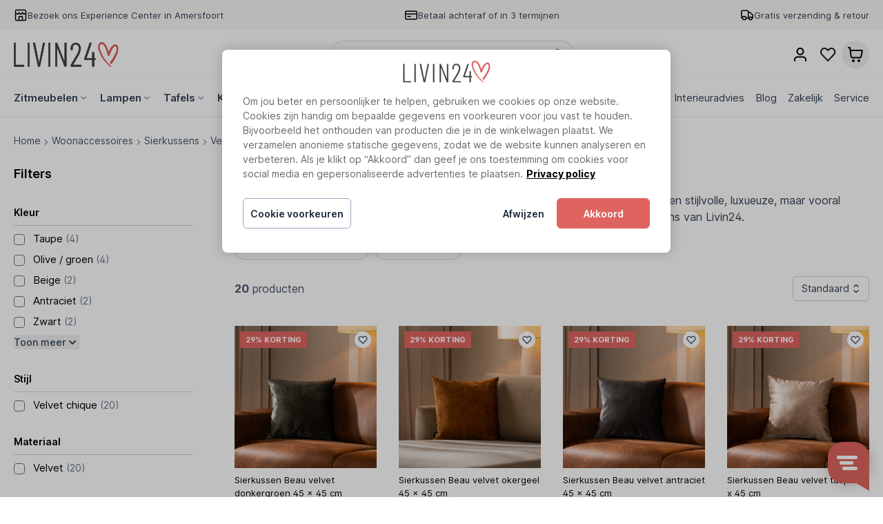

--- FILE ---
content_type: text/html;charset=utf-8
request_url: https://www.livin24.com/woonaccessoires/sierkussens/velvet-kussens/
body_size: 37814
content:
<!DOCTYPE html>
<html lang="nl">
<head>
<meta charset="UTF-8">
<meta http-equiv="X-UA-Compatible" content="IE=edge">
<meta name="viewport" content="width=device-width, initial-scale=1.0">
<link rel="dns-prefetch" href="https://cdn.webshopapp.com">
<link rel="preconnect" href="https://cdn.webshopapp.com" crossorigin>

<!-- SEO meta fields -->
<link rel="icon" type="image/x-icon" href="https://cdn.webshopapp.com/shops/269862/themes/152486/assets/favicon.ico?20260106110334" />
<link rel="apple-touch-icon" href="https://cdn.webshopapp.com/shops/269862/themes/152486/assets/favicon.ico?20260106110334" />

	<title>Velvet kussens kopen?  | Livin24</title>
	<meta name="description" content="Velvet kussens geven sfeer aan de ruimte en creëren een luxueuze uitstraling. Bekijk het assortiment van Livin24. ✓ Morgen in huis ✓ Gratis retour. Bestel!" />

<meta property="og:type" content="website" />
<meta property="og:url" content="https://www.livin24.com/woonaccessoires/sierkussens/velvet-kussens/" />

<meta name="keywords" content="Velvet, kussens, Livin24 biedt een uniek assortiment in de industriële, Scandinavische en velvet chique woonstijl. +30.000 Producten binnen 24 uur gratis bezorgd." />
<meta name="theme-color" content="#ffffff" />
<meta name="MobileOptimized" content="320" />
<meta name="HandheldFriendly" content="true" />

<!-- -->
<link rel="icon" type="image/x-icon" href="https://cdn.webshopapp.com/shops/269862/themes/152486/assets/favicon.ico?20260106110334">
<link rel="apple-touch-icon" href="https://cdn.webshopapp.com/shops/269862/themes/152486/assets/favicon.ico?20260106110334">  

<link rel="stylesheet" href="https://assets.labelwise.nl/css/site.css?v=1.0.23">



<style type="text/css">
[x-cloak] {
  display: none;
}
  
:root {
  --color-primary: 223 100 96;
  --color-primary-light: 255 243 243;
  --color-primary-dark: 242 74 68;

  --black: 0 0 0;

  --gray-50: 248 250 252;
  --gray-100: 241 245 249;
  --gray-200: 226 232 240;
  --gray-300: 203 213 225;
  --gray-400: 148 163 184;
  --gray-500: 100 116 139;
  --gray-600: 71 85 105;
  --gray-700: 51 65 85;
  --gray-800: 30 41 59;
  --gray-900: 15 23 42;
  --gray-950: 2 6 23;

  --green-50: 240 253 244;
  --green-100: 220 252 231;
  --green-200: 187 247 208;
  --green-300: 134 239 172;
  --green-400: 74 222 128;
  --green-500: 34 197 94;
  --green-600: 22 163 74;
  --green-700: 21 128 61;
  --green-800: 22 101 52;
  --green-900: 20 83 45;
  --green-950: 5 46 22;
  
  --notificationBg: #da5659;
  --notificationText: #ffffff;
  --countdownText: #da5659;
  --countdownBg: #ffffff;
  --countdownSeconds: #da5659;
}
  
.c-divider__icon {
  width: 40px;
  height: 40px;
  background-size: contain;
  background-repeat: no-repeat;
  background-image: url("https://cdn.webshopapp.com/shops/269862/themes/152486/assets/icon-branding.svg?2026011909202720201217085546" );
}
  
@font-face {
  font-family: 'Inter';
  font-weight: 300 700;
  font-display: swap;
  font-style: normal;
  src: url("https://assets.labelwise.nl/fonts/inter-roman-var.woff2") format("woff2")
}

#onetrust-banner-sdk .banner_logo,
#onetrust-pc-sdk .ot-pc-logo {
  background-image: url("https://cdn.webshopapp.com/shops/269862/themes/152486/assets/logo.png?20260106110334");
}

/* DMWS styling fixes */
/* Safari iOS zoom bug */
#dmws_perfect-search {
  --dmws_perfect-search-font-size: 16px;
}
.dmws_perfect-search-products-more.search-load-more div,
.dmws_perfect-search-load-more.search-load-more div,
.dmws_perfect-search-filters .dmws_perfect-search-button span
{
  display: flex;
  align-items: center;
  justify-content: center;
}
.dmws_perfect-search-filters .dmws_perfect-search-button {
  width: auto;
}
#dmws_perfect-search .dmws_perfect-search-search-input>input {
  box-shadow: none;
}
/* Search Modal open - Hide review badge, chat, etc */
html.with-dmws_perfect-search [id^="trustbadge-container-"],
html.with-dmws_perfect-search #trengo-web-widget,
html.with-dmws_perfect-search #mc_popup_wrapper {
  display: none;
}
#dmws_perfect-search .dmws_perfect-search-block.dmws_perfect-search-no-results {
  padding-bottom: 2rem;
  flex-direction: column;
  text-align: center;
}
  
.TrengoWidgetLauncher__iframe {
  z-index: 40 !important;
} 
</style>
<script>
window.siteUrl = "https://www.livin24.com/";
window.dataLayer = window.dataLayer || [];
function gtag(){dataLayer.push(arguments);}

  
// Cookie Consent Mode
gtag('consent', 'default', {
  'functionality_storage': 'granted',
  'security_storage': 'granted',
  'analytics_storage': 'denied',
  'ad_storage': 'denied',
  'ad_user_data': 'denied',
  'ad_personalization': 'denied',
  'wait_for_update': 2000
});
  
window.trackEvent = function(eventName){
  console.log('Tracking event: ' + eventName);
  if (typeof gtag === 'undefined') return

  // Track Custom Events
  gtag('event', eventName, {
    'product_name': window.product.title,
    'product_sku': window.product.sku,
  })
}
</script>

<!-- Google Tag Manager -->
<script>(function(w,d,s,l,i){w[l]=w[l]||[];w[l].push({'gtm.start':
new Date().getTime(),event:'gtm.js'});var f=d.getElementsByTagName(s)[0],
j=d.createElement(s),dl=l!='dataLayer'?'&l='+l:'';j.async=true;j.src=
'https://www.googletagmanager.com/gtm.js?id='+i+dl;f.parentNode.insertBefore(j,f);
})(window,document,'script','dataLayer','GTM-M4H9SPT');</script>
<!-- End Google Tag Manager -->

<!-- AdWords Google tag (gtag.js) -->
<script>
gtag('js', new Date());
gtag('config', 'AW-775829422', {'allow_enhanced_conversions':true});
</script>

<!-- Cookie Consent OneTrust CookiePro -->
<script defer src="https://cookie-cdn.cookiepro.com/scripttemplates/otSDKStub.js" type="text/javascript" charset="utf-8" data-language="nl" data-domain-script="795cd36f-26bd-4460-9367-39018d4a4915"></script>

<script>
window.userDetails = {
	'email': "",
};
</script>
  
<!-- LIGHTSPEED blocks/head.rain -->
<meta charset="utf-8"/>
<!-- [START] 'blocks/head.rain' -->
<!--

  (c) 2008-2026 Lightspeed Netherlands B.V.
  http://www.lightspeedhq.com
  Generated: 21-01-2026 @ 12:57:09

-->
<link rel="canonical" href="https://www.livin24.com/woonaccessoires/sierkussens/velvet-kussens/"/>
<link rel="alternate" href="https://www.livin24.com/index.rss" type="application/rss+xml" title="Nieuwe producten"/>
<meta name="robots" content="noodp,noydir"/>
<meta name="google-site-verification" content="upXdbSz-dKvTTyFkv2olXiWu0DDOIuR2kuCHsRN4RMk"/>
<meta name="google-site-verification" content="I7L1vMehBCNfjw0O__eaBCsIujkMR-oI5tXwo9NZO6Q"/>
<meta name="google-site-verification" content="&lt;meta name=&quot;p:domain_verify&quot; content=&quot;0bcd06f46ec3e81aefbc1872ebcc5379&quot;/&gt;"/>
<meta name="google-site-verification" content="&lt;meta name=&quot;msvalidate.01&quot; content=&quot;5E4036CFCCEEC735B41F67C0C934692C&quot; /&gt;"/>
<meta property="og:url" content="https://www.livin24.com/woonaccessoires/sierkussens/velvet-kussens/?source=facebook"/>
<meta property="og:site_name" content="LIVIN24"/>
<meta property="og:title" content="Velvet kussens kopen?  | Livin24"/>
<meta property="og:description" content="Velvet kussens geven sfeer aan de ruimte en creëren een luxueuze uitstraling. Bekijk het assortiment van Livin24. ✓ Morgen in huis ✓ Gratis retour. Bestel!"/>
<script defer src="https://app.dmws.plus/shop-assets/269862/dmws-plus-loader.js?id=a8bc26e36f1be6999d7a90b849fcf162"></script>
<!--[if lt IE 9]>
<script defer src="https://cdn.webshopapp.com/assets/html5shiv.js?2025-02-20"></script>
<![endif]-->
<!-- [END] 'blocks/head.rain' -->

<!-- // LIGHTSPEED blocks/head.rain -->


<script> 
loadjs=function(){var h=function(){},c={},u={},f={};function o(e,n){if(e){var r=f[e];if(u[e]=n,r)for(;r.length;)r[0](e,n),r.splice(0,1)}}function l(e,n){e.call&&(e={success:e}),n.length?(e.error||h)(n):(e.success||h)(e)}function d(r,t,s,i){var c,o,e=document,n=s.async,u=(s.numRetries||0)+1,f=s.before||h,l=r.replace(/[\?|#].*$/,""),a=r.replace(/^(css|img)!/,"");i=i||0,/(^css!|\.css$)/.test(l)?((o=e.createElement("link")).rel="stylesheet",o.href=a,(c="hideFocus"in o)&&o.relList&&(c=0,o.rel="preload",o.as="style")):/(^img!|\.(png|gif|jpg|svg|webp)$)/.test(l)?(o=e.createElement("img")).src=a:((o=e.createElement("script")).src=r,o.async=void 0===n||n),!(o.onload=o.onerror=o.onbeforeload=function(e){var n=e.type[0];if(c)try{o.sheet.cssText.length||(n="e")}catch(e){18!=e.code&&(n="e")}if("e"==n){if((i+=1)<u)return d(r,t,s,i)}else if("preload"==o.rel&&"style"==o.as)return o.rel="stylesheet";t(r,n,e.defaultPrevented)})!==f(r,o)&&e.head.appendChild(o)}function r(e,n,r){var t,s;if(n&&n.trim&&(t=n),s=(t?r:n)||{},t){if(t in c)throw"LoadJS";c[t]=!0}function i(n,r){!function(e,t,n){var r,s,i=(e=e.push?e:[e]).length,c=i,o=[];for(r=function(e,n,r){if("e"==n&&o.push(e),"b"==n){if(!r)return;o.push(e)}--i||t(o)},s=0;s<c;s++)d(e[s],r,n)}(e,function(e){l(s,e),n&&l({success:n,error:r},e),o(t,e)},s)}if(s.returnPromise)return new Promise(i);i()}return r.ready=function(e,n){return function(e,r){e=e.push?e:[e];var n,t,s,i=[],c=e.length,o=c;for(n=function(e,n){n.length&&i.push(e),--o||r(i)};c--;)t=e[c],(s=u[t])?n(t,s):(f[t]=f[t]||[]).push(n)}(e,function(e){l(n,e)}),r},r.done=function(e){o(e,[])},r.reset=function(){c={},u={},f={}},r.isDefined=function(e){return e in c},r}();
</script>

<script>
</script>
<script src="https://assets.labelwise.nl/js/site.js?v=1.0.23" defer></script>
<script defer src="https://cdn.webshopapp.com/shops/269862/themes/152486/assets/jquery-3-min.js?2026011909202720201217085546"></script>

<script>
window.shopIdAppServices = 3;
window.endpoint = "https://labelwiseappservices.azurewebsites.net";
</script>
</head>
<body class="antialiased" x-data="LIVIN24" data-layout="custom" data-template="pages/collection.rain">
  
  <!-- Google Tag Manager (noscript) -->
<noscript><iframe src="https://www.googletagmanager.com/ns.html?id=GTM-M4H9SPT"
height="0" width="0" style="display:none;visibility:hidden"></iframe></noscript>
<!-- End Google Tag Manager (noscript) -->


  
      

                                                                                                                                   
  <div class="site-header__usps">
  <div class="bg-neutral">
    <div class="lg:wrapper">
      
<div class="c-usps-header lg:hidden relative overflow-hidden text-[12px] h-9">
        <div class="usp-animated flex items-center justify-center gap-2 px-4 h-9">
        <div class="size-5">  
  
			<svg viewBox="0 0 20 20" fill="none" xmlns="http://www.w3.org/2000/svg"><path d="M12.5 17.5V13c0-.467 0-.7-.09-.878a.833.833 0 0 0-.365-.364c-.178-.091-.412-.091-.878-.091H8.833c-.466 0-.7 0-.878.09a.833.833 0 0 0-.364.365C7.5 12.3 7.5 12.533 7.5 13v4.5m-5-11.667a2.5 2.5 0 1 0 5 0 2.5 2.5 0 1 0 5 0 2.5 2.5 0 0 0 5 0M5.167 17.5h9.666c.934 0 1.4 0 1.757-.182.314-.16.569-.414.728-.728.182-.357.182-.823.182-1.757V5.167c0-.934 0-1.4-.182-1.757a1.666 1.666 0 0 0-.728-.728c-.357-.182-.823-.182-1.757-.182H5.167c-.934 0-1.4 0-1.757.182-.314.16-.569.414-.728.728-.182.357-.182.823-.182 1.757v9.666c0 .934 0 1.4.182 1.757.16.314.414.569.728.728.357.182.823.182 1.757.182Z" stroke="#000" stroke-width="1.5" stroke-linecap="round" stroke-linejoin="round"/></svg>
	</div>
        <a href="https://www.livin24.com/service/experience-center-livin24/" target="_blank" rel="external noopener" class="text-gray-700 hover:text-primary">Bezoek ons Experience Center in Amersfoort</a>
    </div>
        <div class="usp-animated flex items-center justify-center gap-2 usp-animated px-4 h-9">
        <div class="size-5">  
  
			<svg viewBox="0 0 20 20" fill="none" xmlns="http://www.w3.org/2000/svg"><path d="M18.333 8.333H1.667m7.5 3.334H5M1.667 6.833v6.334c0 .933 0 1.4.181 1.756.16.314.415.569.729.729.356.181.823.181 1.756.181h11.334c.933 0 1.4 0 1.756-.181.314-.16.569-.415.729-.729.181-.356.181-.823.181-1.756V6.833c0-.933 0-1.4-.181-1.756a1.666 1.666 0 0 0-.729-.729c-.356-.181-.823-.181-1.756-.181H4.333c-.933 0-1.4 0-1.756.181-.314.16-.569.415-.729.729-.181.356-.181.823-.181 1.756Z" stroke="#000" stroke-width="1.5" stroke-linecap="round" stroke-linejoin="round"/></svg>
	</div>
        <a href="https://www.livin24.com/service/payment-methods/" class="text-gray-700 hover:text-primary">Betaal achteraf of in 3 termijnen</a>
    </div>
    <div class="usp-animated flex items-center justify-center gap-2 usp-animated px-4 h-9">
        <div class="size-5">  
  
			<svg viewBox="0 0 20 20" fill="none" xmlns="http://www.w3.org/2000/svg"><path d="M11.667 5.833h1.947c.204 0 .306 0 .402.023.085.02.166.054.24.1.085.052.157.124.301.268l3.386 3.386c.144.144.216.216.267.3.046.074.08.156.1.24.023.097.023.198.023.402v2.365c0 .388 0 .582-.063.735a.833.833 0 0 1-.451.451c-.153.064-.347.064-.736.064m-4.166 0h-1.25m0 0V6c0-.933 0-1.4-.182-1.757a1.667 1.667 0 0 0-.728-.728C10.4 3.333 9.933 3.333 9 3.333H4.333c-.933 0-1.4 0-1.756.182-.314.16-.569.415-.729.728-.181.357-.181.824-.181 1.757v6.5c0 .92.746 1.667 1.666 1.667m8.334 0H8.333m0 0a2.5 2.5 0 0 1-5 0m5 0a2.5 2.5 0 0 0-5 0m13.75.416a2.083 2.083 0 1 1-4.166 0 2.083 2.083 0 0 1 4.166 0Z" stroke="#000" stroke-width="1.5" stroke-linecap="round" stroke-linejoin="round"/></svg>
	</div>
        <a href="https://www.livin24.com/service/retourneren/" class="text-gray-700 hover:text-primary">Gratis verzending &amp; retour </a>
    </div>
</div>


<div class="hidden text-[13px] lg:flex lg:gap-4 lg:justify-between h-11">
    <div class="flex items-center gap-2">
        <div class="size-5">  
  
			<svg viewBox="0 0 20 20" fill="none" xmlns="http://www.w3.org/2000/svg"><path d="M12.5 17.5V13c0-.467 0-.7-.09-.878a.833.833 0 0 0-.365-.364c-.178-.091-.412-.091-.878-.091H8.833c-.466 0-.7 0-.878.09a.833.833 0 0 0-.364.365C7.5 12.3 7.5 12.533 7.5 13v4.5m-5-11.667a2.5 2.5 0 1 0 5 0 2.5 2.5 0 1 0 5 0 2.5 2.5 0 0 0 5 0M5.167 17.5h9.666c.934 0 1.4 0 1.757-.182.314-.16.569-.414.728-.728.182-.357.182-.823.182-1.757V5.167c0-.934 0-1.4-.182-1.757a1.666 1.666 0 0 0-.728-.728c-.357-.182-.823-.182-1.757-.182H5.167c-.934 0-1.4 0-1.757.182-.314.16-.569.414-.728.728-.182.357-.182.823-.182 1.757v9.666c0 .934 0 1.4.182 1.757.16.314.414.569.728.728.357.182.823.182 1.757.182Z" stroke="#000" stroke-width="1.5" stroke-linecap="round" stroke-linejoin="round"/></svg>
	</div>
        <a href="https://www.livin24.com/service/experience-center-livin24/" target="_blank" rel="external noopener" class="text-gray-700 hover:text-primary">Bezoek ons Experience Center in Amersfoort</a>
    </div>
    <div class="flex items-center gap-2">
        <div class="size-5">  
  
			<svg viewBox="0 0 20 20" fill="none" xmlns="http://www.w3.org/2000/svg"><path d="M18.333 8.333H1.667m7.5 3.334H5M1.667 6.833v6.334c0 .933 0 1.4.181 1.756.16.314.415.569.729.729.356.181.823.181 1.756.181h11.334c.933 0 1.4 0 1.756-.181.314-.16.569-.415.729-.729.181-.356.181-.823.181-1.756V6.833c0-.933 0-1.4-.181-1.756a1.666 1.666 0 0 0-.729-.729c-.356-.181-.823-.181-1.756-.181H4.333c-.933 0-1.4 0-1.756.181-.314.16-.569.415-.729.729-.181.356-.181.823-.181 1.756Z" stroke="#000" stroke-width="1.5" stroke-linecap="round" stroke-linejoin="round"/></svg>
	</div>
        <a href="https://www.livin24.com/service/payment-methods/" class="text-gray-700 hover:text-primary">Betaal achteraf of in 3 termijnen</a>
    </div>
    <div class="flex items-center gap-2">
        <div class="size-5">  
  
			<svg viewBox="0 0 20 20" fill="none" xmlns="http://www.w3.org/2000/svg"><path d="M11.667 5.833h1.947c.204 0 .306 0 .402.023.085.02.166.054.24.1.085.052.157.124.301.268l3.386 3.386c.144.144.216.216.267.3.046.074.08.156.1.24.023.097.023.198.023.402v2.365c0 .388 0 .582-.063.735a.833.833 0 0 1-.451.451c-.153.064-.347.064-.736.064m-4.166 0h-1.25m0 0V6c0-.933 0-1.4-.182-1.757a1.667 1.667 0 0 0-.728-.728C10.4 3.333 9.933 3.333 9 3.333H4.333c-.933 0-1.4 0-1.756.182-.314.16-.569.415-.729.728-.181.357-.181.824-.181 1.757v6.5c0 .92.746 1.667 1.666 1.667m8.334 0H8.333m0 0a2.5 2.5 0 0 1-5 0m5 0a2.5 2.5 0 0 0-5 0m13.75.416a2.083 2.083 0 1 1-4.166 0 2.083 2.083 0 0 1 4.166 0Z" stroke="#000" stroke-width="1.5" stroke-linecap="round" stroke-linejoin="round"/></svg>
	</div>
        <a href="https://www.livin24.com/service/retourneren/" class="text-gray-700 hover:text-primary">Gratis verzending &amp; retour </a>
    </div>
</div>


<script>
(function() {
    // Configuration
    const config = {
        duration: 3000,
    };

    const container = document.querySelector('.c-usps-header');
    if (!container) return;

    const items = container.querySelectorAll('.usp-animated');
    if (items.length <= 1) return;

    let currentIndex = 0;
    // container.style.height = items[0].offsetHeight + 'px';

    function showNextItem() {
        items[currentIndex].classList.remove('is-active');
        currentIndex = (currentIndex + 1) % items.length;
        items[currentIndex].classList.add('is-active');
    }
  
  	items[currentIndex].classList.add('is-active');
  

    // Start animation
    setInterval(showNextItem, config.duration);
})();
</script>    </div>
  </div>
</div>                                                                                                                               
<header class="site-header w-full z-10" data-position="top" data-sticky="1 ">
    
	<div class="site-header-wrapper">
  	<div class="site-header-inner">

        <div class="site-header__navbar">
    	<div class="bg-white border-b z-20" >
        <div class="bg-white border-b border-gray-100">
            <div class="wrapper h-14 lg:h-[70px]">
                <div class="flex items-center justify-between h-full">
                    <button 
                      @click="isNavDrawerOpen = !isNavDrawerOpen" 
                      type="button" 
                      class="mr-4 lg:hidden"
                    >
                      <svg class="size-5" viewBox="0 0 24 24" fill="none" xmlns="http://www.w3.org/2000/svg"><path fill-rule="evenodd" clip-rule="evenodd" d="M2 6a1 1 0 0 1 1-1h18a1 1 0 1 1 0 2H3a1 1 0 0 1-1-1Zm0 6a1 1 0 0 1 1-1h18a1 1 0 1 1 0 2H3a1 1 0 0 1-1-1Zm0 6a1 1 0 0 1 1-1h18a1 1 0 1 1 0 2H3a1 1 0 0 1-1-1Z" fill="#000"/></svg>
                    </button>
        
                    <a href="https://www.livin24.com/" rel="home" class="mr-auto block w-auto md:mr-0">
                                            <img
                        src="https://cdn.webshopapp.com/shops/269862/themes/152486/assets/logo-livin24.svg?2026011909202720201217085546"
                        alt="LIVIN24"
                        class="h-[26px] w-auto lg:h-8 xl:h-9"
                      />
                    </a>
        
                                        <div class="mx-auto hidden md:block">
                        <form
                            action="https://www.livin24.com/search/"
                            method="get"
                            class="relative flex h-10 rounded-full border border-gray-300 bg-white"
                        >
                          <input
                            type="search"
                            name="q"
                            id=""
                            placeholder="Zoeken.."
                            autocapitalize="off"
                            autocomplete="off"
                            autocorrect="off"
                            maxlength="99"
                            class="js-search-trigger border-none bg-white w-80 rounded-full focus:outline-none focus:ring-0 h-full px-4 py-2 font-default text-sm text-gray-500"
                          >
                          <button
                            type="submit"
                            class="h-full rounded-r bg-transparent pr-3 text-gray-700"
                          >
                            <!-- prettier-ignore -->
                            <svg xmlns="http://www.w3.org/2000/svg" class="h-5 w-5" viewBox="0 0 20 20" fill="currentColor">
                              <path fill-rule="evenodd" d="M8 4a4 4 0 100 8 4 4 0 000-8zM2 8a6 6 0 1110.89 3.476l4.817 4.817a1 1 0 01-1.414 1.414l-4.816-4.816A6 6 0 012 8z" clip-rule="evenodd" />
                            </svg>
                          </button>
                        </form>
                    </div>
        
                    <div class="flex items-center justify-end gap-2">
                      
        							                     
                                            <button
                        type="button"
                        id="search-trigger-mobile"
                        class="js-search-trigger relative flex size-8 items-center justify-center rounded-full transition-colors hover:bg-stone-200 md:hidden"
                      >
                        <svg class="size-5" viewBox="0 0 24 24" fill="none" xmlns="http://www.w3.org/2000/svg"><path fill-rule="evenodd" clip-rule="evenodd" d="M10 4a6 6 0 1 0 0 12 6 6 0 0 0 0-12Zm-8 6a8 8 0 1 1 14.32 4.906l5.387 5.387a1 1 0 0 1-1.414 1.414l-5.387-5.387A8 8 0 0 1 2 10Z" fill="#000"/></svg>
                      </button>
                      
                                            
                                            <a
                        href="https://www.livin24.com/account/login/"
                        class="flex size-8 items-center justify-center rounded-full transition-colors hover:bg-stone-200 lg:size-10"
                      >
                        <svg
                          class="size-5 lg:size-6"
                          width="24"
                          height="24"
                          viewBox="0 0 24 24"
                          fill="none"
                          xmlns="http://www.w3.org/2000/svg"
                        >
                          <path
                            fill-rule="evenodd"
                            clip-rule="evenodd"
                            d="M12 4C10.067 4 8.50002 5.567 8.50002 7.5C8.50002 9.433 10.067 11 12 11C13.933 11 15.5 9.433 15.5 7.5C15.5 5.567 13.933 4 12 4ZM6.50002 7.5C6.50002 4.46243 8.96246 2 12 2C15.0376 2 17.5 4.46243 17.5 7.5C17.5 10.5376 15.0376 13 12 13C8.96246 13 6.50002 10.5376 6.50002 7.5ZM9.32629 14.5C9.38335 14.5 9.44125 14.5 9.50003 14.5H14.5C14.5588 14.5 14.6167 14.5 14.6738 14.5C15.901 14.4995 16.739 14.4992 17.4514 14.7153C19.0495 15.2 20.3 16.4506 20.7847 18.0486C21.0008 18.761 21.0005 19.599 21.0001 20.8263C21 20.8833 21 20.9412 21 21C21 21.5523 20.5523 22 20 22C19.4477 22 19 21.5523 19 21C19 19.5317 18.9892 19.0192 18.8708 18.6291C18.58 17.6703 17.8297 16.92 16.8709 16.6292C16.4808 16.5108 15.9683 16.5 14.5 16.5H9.50003C8.03171 16.5 7.51923 16.5108 7.12917 16.6292C6.17036 16.92 5.42005 17.6703 5.1292 18.6291C5.01088 19.0192 5.00002 19.5317 5.00002 21C5.00002 21.5523 4.55231 22 4.00002 22C3.44774 22 3.00002 21.5523 3.00002 21C3.00002 20.9412 3 20.8833 2.99998 20.8263C2.99953 19.599 2.99922 18.761 3.21532 18.0486C3.70007 16.4506 4.95059 15.2 6.54859 14.7153C7.261 14.4992 8.09902 14.4995 9.32629 14.5Z"
                            fill="black"
                          />
                        </svg>
                      </a>

                                        <a
                      href="https://www.livin24.com/service/favorieten/"
                      class="relative flex size-8 items-center justify-center rounded-full transition-colors hover:bg-stone-200 lg:size-10"
                      x-data="Favorites"
                    >
                      <svg
                        class="size-5 lg:size-6"
                        viewBox="0 0 24 24"
                        fill="none"
                        xmlns="http://www.w3.org/2000/svg"
                      >
                        <path
                          fill-rule="evenodd"
                          clip-rule="evenodd"
                          d="M17.1329 2.00001L17.136 2C20.5456 2 23.2493 4.85537 23.25 8.30158C23.2543 9.95606 22.6181 11.548 21.4748 12.744L21.4719 12.7471L12.8449 21.6941C12.6564 21.8896 12.3965 22 12.125 22C11.8535 22 11.5936 21.8896 11.4051 21.6941L2.77834 12.7473C2.77827 12.7473 2.7784 12.7474 2.77834 12.7473C1.63597 11.5632 1 9.96362 1 8.30301C1 4.85616 3.7039 2 7.114 2H7.11714C7.928 2.00255 8.72999 2.16881 9.47505 2.48879C10.2194 2.80847 10.8916 3.275 11.4514 3.86048C11.4519 3.86105 11.4525 3.86162 11.453 3.86219L12.125 4.55919L12.797 3.86219C12.7975 3.86162 12.7981 3.86105 12.7986 3.86048C13.3584 3.275 14.0306 2.80847 14.775 2.48879C15.52 2.16881 16.322 2.00256 17.1329 2.00001ZM23.25 8.30158C23.25 8.30205 23.25 8.30253 23.25 8.30301H22.25L23.25 8.30021C23.25 8.30067 23.25 8.30112 23.25 8.30158ZM7.11243 4.00001C4.87523 4.00089 3 5.89242 3 8.30301C3 9.4563 3.44215 10.5549 4.21766 11.3587L12.125 19.5593L20.0292 11.362C20.0296 11.3615 20.0301 11.361 20.0306 11.3605C20.8162 10.5379 21.2532 9.44332 21.25 8.3058L21.25 8.30301C21.25 5.89241 19.3748 4.00088 17.1376 4.00001C16.5965 4.00192 16.0614 4.11295 15.5642 4.32648C15.0666 4.54021 14.6172 4.85222 14.243 5.24382L14.2399 5.24706L12.8449 6.69406C12.6564 6.88956 12.3966 7 12.125 7C11.8534 7 11.5936 6.88956 11.4051 6.69406L10.007 5.24383C9.63281 4.85223 9.18345 4.54021 8.6858 4.32648C8.18863 4.11295 7.6535 4.00192 7.11243 4.00001Z"
                          fill="#1C1C1C"
                        />
                      </svg>
                      <span
                        class="absolute -right-0.5 -top-0.5 inline-flex h-4 min-w-4 items-center justify-center rounded-full border border-white bg-green-500 p-1 text-[11px] font-bold text-white"
                        x-cloak
                        x-text="items.length"
                        x-show="items.length > 0"
                      >
                      </span>
                    </a>


                                        
<div class="relative" x-data="{ cartOpen: false }" @click.outside="cartOpen = false">
  <button 
		type="button" 
		class="flex size-8 items-center justify-center rounded-full transition-colors hover:bg-stone-200 lg:size-10"
		
	>
    <svg class="size-5 lg:size-6" viewBox="0 0 24 24" fill="none" xmlns="http://www.w3.org/2000/svg" >
      <path fill-rule="evenodd" clip-rule="evenodd" d="M3.67163 1.00858C3.80497 1.01879 3.9908 1.04477 4.18984 1.13573C4.45155 1.25533 4.67333 1.44769 4.82874 1.68985C4.94695 1.87403 4.99894 2.05432 5.0279 2.18487C5.0525 2.29575 5.07045 2.42175 5.08515 2.52494C5.08614 2.53189 5.08711 2.53873 5.08807 2.54545L5.43872 5.00001L21.0597 5C21.2018 4.99995 21.3657 4.9999 21.5079 5.01229C21.6678 5.02624 21.9081 5.06244 22.1511 5.20406C22.4582 5.38306 22.6918 5.66532 22.8102 6.00052C22.9038 6.26571 22.8944 6.50852 22.8782 6.66825C22.8638 6.81024 22.833 6.97125 22.8064 7.11082L21.4714 14.1194C21.3887 14.5537 21.3166 14.9323 21.2329 15.2435C21.1438 15.5749 21.0249 15.8978 20.8159 16.2013C20.5003 16.6598 20.0633 17.0213 19.5539 17.2456C19.2167 17.3941 18.8772 17.4505 18.535 17.476C18.2136 17.5 17.8282 17.5 17.3861 17.5H8.75873C8.29386 17.5 7.88978 17.5 7.55391 17.4742C7.19707 17.4468 6.84288 17.3864 6.49387 17.2261C5.96847 16.9847 5.52401 16.5966 5.21399 16.1085C5.00806 15.7843 4.90043 15.4415 4.82517 15.0916C4.75433 14.7623 4.69987 14.3619 4.63722 13.9013L3.58101 6.13812L3.1327 3.00001H2C1.44772 3.00001 1 2.5523 1 2.00001C1 1.44773 1.44772 1.00001 2 1.00001H3.30616C3.31296 1.00001 3.31987 1.00001 3.32688 1.00001C3.43112 0.999965 3.55839 0.999915 3.67163 1.00858ZM5.7167 7.00001L6.61419 13.5966C6.683 14.1023 6.7277 14.4258 6.78045 14.671C6.83057 14.904 6.87359 14.9911 6.90221 15.0362C7.00555 15.1989 7.1537 15.3282 7.32884 15.4087C7.37734 15.431 7.46944 15.4619 7.70706 15.4801C7.95716 15.4993 8.28371 15.5 8.79411 15.5H17.352C17.8381 15.5 18.1481 15.4994 18.386 15.4816C18.6114 15.4648 18.7001 15.4363 18.748 15.4152C18.9178 15.3405 19.0634 15.2199 19.1686 15.0671C19.1983 15.0241 19.2429 14.9422 19.3016 14.724C19.3635 14.4936 19.4222 14.1892 19.5131 13.7117L20.7915 7.00001H5.7167ZM7 21C7 19.8954 7.89543 19 9 19C10.1046 19 11 19.8954 11 21C11 22.1046 10.1046 23 9 23C7.89543 23 7 22.1046 7 21ZM15 21C15 19.8954 15.8954 19 17 19C18.1046 19 19 19.8954 19 21C19 22.1046 18.1046 23 17 23C15.8954 23 15 22.1046 15 21Z" fill="black" />
    </svg>

    	</button>

  <div class="cart-dropdown top-10 absolute z-50 max-w-[440px] w-screen -right-1 transform"
    x-cloak
    x-show="cartOpen"
    x-transition:enter="transition ease-out duration-200"
    x-transition:enter-start="opacity-0 translate-y-1"
    x-transition:enter-end="opacity-100 translate-y-0"
    x-transition:leave="transition ease-in duration-150"
    x-transition:leave-start="opacity-100 translate-y-0"
    x-transition:leave-end="opacity-0 translate-y-1"
  >
    <div class="ml-6 shadow-lg ring-1 ring-black ring-opacity-5 rounded ">
        <div class="cart-dropdown-inner pt-6 bg-white rounded">
            <div class="px-6 font-semibold text-lg font-bold">Winkelwagen</div>

                                        <div class="mt-6 px-6 text-sm hidden">
                    <div class="font-semibold">Geen producten gevonden</div>
                    <p>Er zitten geen producten in uw winkelwagen. Misschien is het artikel dat u had gekozen uitverkocht.</p>
                </div>

                        
        </div>
    </div>
  </div>
  
</div>                  </div>
                </div>
        
            </div>
        </div>

                <div class="hidden lg:block relative z-20 bg-white" x-data="{ menuPanelOpen: false }">
            <div class="bg-white">
                <div class="wrapper">
                    <div
                        class="flex justify-between items-center "
                    >
                        <nav class="h-full flex">
                                <div class="h-full group" x-data="{ childrenOpen: false }"
                @mouseenter="childrenOpen = true, menuPanelOpen = true"
        @mouseleave="childrenOpen = false, menuPanelOpen = false"
            >
        <a href="https://www.livin24.com/zitmeubelen/" class="pr-2 py-4 text-15 text-gray-700 font-semibold h-full whitespace-nowrap  inline-flex items-center group-hover:text-primary" 
        >
          <span>Zitmeubelen</span>
                        <svg xmlns="http://www.w3.org/2000/svg" class="h-4 w-4 text-gray-400" viewBox="0 0 20 20" fill="currentColor">
                <path fill-rule="evenodd" d="M5.293 7.293a1 1 0 011.414 0L10 10.586l3.293-3.293a1 1 0 111.414 1.414l-4 4a1 1 0 01-1.414 0l-4-4a1 1 0 010-1.414z" clip-rule="evenodd" />
            </svg>
                    </a>
                <div x-cloak x-show="childrenOpen" class=" absolute z-50 top-full w-full inset-x-0 min-h-full bg-white border-t group-hover:block delay-200">
            <div class="wrapper">
                <div class="max-w-2xl py-6 cc-3 text-[15px]">
                                                <div class="pb-5 break-inside-avoid">
                            <a href="https://www.livin24.com/zitmeubelen/eetkamerstoelen/" class="font-bold text-gray-700 hover:text-primary">Eetkamerstoelen</a>
        
                                                        <div class="mt-1 space-y-2">
                                                            <a href="https://www.livin24.com/zitmeubelen/eetkamerstoelen/industriele-eetkamerstoelen/" class="block text-gray-700 hover:text-primary">Industriële eetkamerstoelen</a>
                                                            <a href="https://www.livin24.com/zitmeubelen/eetkamerstoelen/velvet-stoelen/" class="block text-gray-700 hover:text-primary">Velvet stoelen</a>
                                                            <a href="https://www.livin24.com/zitmeubelen/eetkamerstoelen/eetkamerstoel-met-armleuningen/" class="block text-gray-700 hover:text-primary">Eetkamerstoel met armleuningen</a>
                                                            <a href="https://www.livin24.com/zitmeubelen/eetkamerstoelen/eetkamerstoel-zonder-armleuningen/" class="block text-gray-700 hover:text-primary">Eetkamerstoel zonder armleuningen</a>
                                                            <a href="https://www.livin24.com/zitmeubelen/eetkamerstoelen/eetkamerstoel-leer/" class="block text-gray-700 hover:text-primary">Eetkamerstoel leer</a>
                                                            <a href="https://www.livin24.com/zitmeubelen/eetkamerstoelen/eetkamerstoel-draaibaar/" class="block text-gray-700 hover:text-primary">Eetkamerstoel draaibaar</a>
                                                            <a href="https://www.livin24.com/zitmeubelen/eetkamerstoelen/scandinavische-eetkamerstoelen/" class="block text-gray-700 hover:text-primary">Scandinavische eetkamerstoelen</a>
                                                            <a href="https://www.livin24.com/zitmeubelen/eetkamerstoelen/eetkamerstoelen-met-wieltjes/" class="block text-gray-700 hover:text-primary">Eetkamerstoelen met wieltjes</a>
                                                        </div>
                                                    </div>
                                                <div class="pb-5 break-inside-avoid">
                            <a href="https://www.livin24.com/zitmeubelen/fauteuils/" class="font-bold text-gray-700 hover:text-primary">Fauteuils</a>
        
                                                        <div class="mt-1 space-y-2">
                                                            <a href="https://www.livin24.com/zitmeubelen/fauteuils/kleine-fauteuils/" class="block text-gray-700 hover:text-primary">Kleine fauteuils</a>
                                                            <a href="https://www.livin24.com/zitmeubelen/fauteuils/industriele-fauteuils/" class="block text-gray-700 hover:text-primary">Industriële fauteuils</a>
                                                            <a href="https://www.livin24.com/zitmeubelen/fauteuils/velvet-fauteuils/" class="block text-gray-700 hover:text-primary">Velvet fauteuils</a>
                                                            <a href="https://www.livin24.com/zitmeubelen/fauteuils/leren-fauteuils/" class="block text-gray-700 hover:text-primary">Leren fauteuils</a>
                                                            <a href="https://www.livin24.com/zitmeubelen/fauteuils/teddy-fauteuil/" class="block text-gray-700 hover:text-primary">Teddy fauteuil</a>
                                                            <a href="https://www.livin24.com/zitmeubelen/fauteuils/boucle-fauteuil/" class="block text-gray-700 hover:text-primary">Bouclé fauteuil</a>
                                                            <a href="https://www.livin24.com/zitmeubelen/fauteuils/stoel-babykamer/" class="block text-gray-700 hover:text-primary">Stoel babykamer</a>
                                                            <a href="https://www.livin24.com/zitmeubelen/fauteuils/scandinavische-fauteuil/" class="block text-gray-700 hover:text-primary">Scandinavische fauteuil</a>
                                                            <a href="https://www.livin24.com/zitmeubelen/fauteuils/draaifauteuil/" class="block text-gray-700 hover:text-primary">Draaifauteuil</a>
                                                        </div>
                                                    </div>
                                                <div class="pb-5 break-inside-avoid">
                            <a href="https://www.livin24.com/zitmeubelen/barkrukken/" class="font-bold text-gray-700 hover:text-primary">Barkrukken</a>
        
                                                        <div class="mt-1 space-y-2">
                                                            <a href="https://www.livin24.com/zitmeubelen/barkrukken/industriele-barkrukken/" class="block text-gray-700 hover:text-primary">Industriële barkrukken</a>
                                                            <a href="https://www.livin24.com/zitmeubelen/barkrukken/velvet-barkrukken/" class="block text-gray-700 hover:text-primary">Velvet barkrukken </a>
                                                            <a href="https://www.livin24.com/zitmeubelen/barkrukken/verstelbare-barkrukken/" class="block text-gray-700 hover:text-primary">Verstelbare barkrukken</a>
                                                            <a href="https://www.livin24.com/zitmeubelen/barkrukken/barkruk-kookeiland/" class="block text-gray-700 hover:text-primary">Barkruk kookeiland </a>
                                                            <a href="https://www.livin24.com/zitmeubelen/barkrukken/barkruk-leer/" class="block text-gray-700 hover:text-primary">Barkruk leer</a>
                                                            <a href="https://www.livin24.com/zitmeubelen/barkrukken/barkruk-scandinavisch/" class="block text-gray-700 hover:text-primary">Barkruk Scandinavisch</a>
                                                        </div>
                                                    </div>
                                                <div class="pb-5 break-inside-avoid">
                            <a href="https://www.livin24.com/zitmeubelen/eetkamerbanken/" class="font-bold text-gray-700 hover:text-primary">Eetkamerbanken</a>
        
                                                    </div>
                                                <div class="pb-5 break-inside-avoid">
                            <a href="https://www.livin24.com/zitmeubelen/banken/" class="font-bold text-gray-700 hover:text-primary">Banken</a>
        
                                                        <div class="mt-1 space-y-2">
                                                            <a href="https://www.livin24.com/zitmeubelen/banken/2-zits-bank/" class="block text-gray-700 hover:text-primary">2-zits bank</a>
                                                            <a href="https://www.livin24.com/zitmeubelen/banken/3-zits-bank/" class="block text-gray-700 hover:text-primary">3-zits bank</a>
                                                            <a href="https://www.livin24.com/zitmeubelen/banken/hoekbanken/" class="block text-gray-700 hover:text-primary">Hoekbanken</a>
                                                            <a href="https://www.livin24.com/zitmeubelen/banken/velvet-banken/" class="block text-gray-700 hover:text-primary">Velvet banken</a>
                                                            <a href="https://www.livin24.com/zitmeubelen/banken/industriele-bank/" class="block text-gray-700 hover:text-primary">Industriële bank</a>
                                                            <a href="https://www.livin24.com/zitmeubelen/banken/scandinavische-bank/" class="block text-gray-700 hover:text-primary">Scandinavische bank</a>
                                                            <a href="https://www.livin24.com/zitmeubelen/banken/leren-bank/" class="block text-gray-700 hover:text-primary">Leren bank</a>
                                                            <a href="https://www.livin24.com/zitmeubelen/banken/hocker/" class="block text-gray-700 hover:text-primary">Hocker</a>
                                                            <a href="https://www.livin24.com/zitmeubelen/banken/slaapbanken/" class="block text-gray-700 hover:text-primary">Slaapbanken</a>
                                                        </div>
                                                    </div>
                                        </div>
            </div>
        </div>
        
    </div>
    <div class="h-full group" x-data="{ childrenOpen: false }"
                @mouseenter="childrenOpen = true, menuPanelOpen = true"
        @mouseleave="childrenOpen = false, menuPanelOpen = false"
            >
        <a href="https://www.livin24.com/lampen/" class="px-2 py-4 text-15 text-gray-700 font-semibold h-full whitespace-nowrap  inline-flex items-center group-hover:text-primary" 
        >
          <span>Lampen</span>
                        <svg xmlns="http://www.w3.org/2000/svg" class="h-4 w-4 text-gray-400" viewBox="0 0 20 20" fill="currentColor">
                <path fill-rule="evenodd" d="M5.293 7.293a1 1 0 011.414 0L10 10.586l3.293-3.293a1 1 0 111.414 1.414l-4 4a1 1 0 01-1.414 0l-4-4a1 1 0 010-1.414z" clip-rule="evenodd" />
            </svg>
                    </a>
                <div x-cloak x-show="childrenOpen" class=" absolute z-50 top-full w-full inset-x-0 min-h-full bg-white border-t group-hover:block delay-200">
            <div class="wrapper">
                <div class="max-w-2xl py-6 cc-3 text-[15px]">
                                                <div class="pb-5 break-inside-avoid">
                            <a href="https://www.livin24.com/lampen/hanglampen/" class="font-bold text-gray-700 hover:text-primary">Hanglampen</a>
        
                                                        <div class="mt-1 space-y-2">
                                                            <a href="https://www.livin24.com/lampen/hanglampen/hanglamp-glas/" class="block text-gray-700 hover:text-primary">Hanglamp glas</a>
                                                            <a href="https://www.livin24.com/lampen/hanglampen/hanglamp-slaapkamer/" class="block text-gray-700 hover:text-primary">Hanglamp slaapkamer</a>
                                                            <a href="https://www.livin24.com/lampen/hanglampen/hanglamp-eettafel/" class="block text-gray-700 hover:text-primary">Hanglamp eettafel</a>
                                                        </div>
                                                    </div>
                                                <div class="pb-5 break-inside-avoid">
                            <a href="https://www.livin24.com/lampen/vloerlampen/" class="font-bold text-gray-700 hover:text-primary">Vloerlampen</a>
        
                                                    </div>
                                                <div class="pb-5 break-inside-avoid">
                            <a href="https://www.livin24.com/lampen/tafellampen/" class="font-bold text-gray-700 hover:text-primary">Tafellampen</a>
        
                                                    </div>
                                                <div class="pb-5 break-inside-avoid">
                            <a href="https://www.livin24.com/lampen/lichtbronnen/" class="font-bold text-gray-700 hover:text-primary">Lichtbronnen</a>
        
                                                    </div>
                                                <div class="pb-5 break-inside-avoid">
                            <a href="https://www.livin24.com/lampen/industriele-lampen/" class="font-bold text-gray-700 hover:text-primary">Industriële lampen</a>
        
                                                    </div>
                                        </div>
            </div>
        </div>
        
    </div>
    <div class="h-full group" x-data="{ childrenOpen: false }"
                @mouseenter="childrenOpen = true, menuPanelOpen = true"
        @mouseleave="childrenOpen = false, menuPanelOpen = false"
            >
        <a href="https://www.livin24.com/tafels/" class="px-2 py-4 text-15 text-gray-700 font-semibold h-full whitespace-nowrap  inline-flex items-center group-hover:text-primary" 
        >
          <span>Tafels</span>
                        <svg xmlns="http://www.w3.org/2000/svg" class="h-4 w-4 text-gray-400" viewBox="0 0 20 20" fill="currentColor">
                <path fill-rule="evenodd" d="M5.293 7.293a1 1 0 011.414 0L10 10.586l3.293-3.293a1 1 0 111.414 1.414l-4 4a1 1 0 01-1.414 0l-4-4a1 1 0 010-1.414z" clip-rule="evenodd" />
            </svg>
                    </a>
                <div x-cloak x-show="childrenOpen" class=" absolute z-50 top-full w-full inset-x-0 min-h-full bg-white border-t group-hover:block delay-200">
            <div class="wrapper">
                <div class="max-w-2xl py-6 cc-3 text-[15px]">
                                                <div class="pb-5 break-inside-avoid">
                            <a href="https://www.livin24.com/tafels/eetkamertafels/" class="font-bold text-gray-700 hover:text-primary">Eetkamertafels</a>
        
                                                        <div class="mt-1 space-y-2">
                                                            <a href="https://www.livin24.com/tafels/eetkamertafels/ronde-eettafel/" class="block text-gray-700 hover:text-primary">Ronde eettafel</a>
                                                            <a href="https://www.livin24.com/tafels/eetkamertafels/eettafel-mangohout/" class="block text-gray-700 hover:text-primary">Eettafel mangohout</a>
                                                            <a href="https://www.livin24.com/tafels/eetkamertafels/eettafel-industrieel/" class="block text-gray-700 hover:text-primary">Eettafel industrieel</a>
                                                            <a href="https://www.livin24.com/tafels/eetkamertafels/visgraat-tafel/" class="block text-gray-700 hover:text-primary">Visgraat tafel</a>
                                                            <a href="https://www.livin24.com/tafels/eetkamertafels/eiken-eettafel/" class="block text-gray-700 hover:text-primary">Eiken eettafel</a>
                                                            <a href="https://www.livin24.com/tafels/eetkamertafels/ovaal-eettafel/" class="block text-gray-700 hover:text-primary">Ovaal eettafel</a>
                                                        </div>
                                                    </div>
                                                <div class="pb-5 break-inside-avoid">
                            <a href="https://www.livin24.com/tafels/salontafels/" class="font-bold text-gray-700 hover:text-primary">Salontafels</a>
        
                                                        <div class="mt-1 space-y-2">
                                                            <a href="https://www.livin24.com/tafels/salontafels/salontafel-rond/" class="block text-gray-700 hover:text-primary">Salontafel rond</a>
                                                            <a href="https://www.livin24.com/tafels/salontafels/salontafel-industrieel/" class="block text-gray-700 hover:text-primary">Salontafel industrieel</a>
                                                            <a href="https://www.livin24.com/tafels/salontafels/salontafel-mangohout/" class="block text-gray-700 hover:text-primary">Salontafel mangohout</a>
                                                            <a href="https://www.livin24.com/tafels/salontafels/salontafel-set/" class="block text-gray-700 hover:text-primary">Salontafel set</a>
                                                            <a href="https://www.livin24.com/tafels/salontafels/salontafel-acaciahout/" class="block text-gray-700 hover:text-primary">Salontafel acaciahout</a>
                                                            <a href="https://www.livin24.com/tafels/salontafels/salontafel-goud/" class="block text-gray-700 hover:text-primary">Salontafel goud</a>
                                                        </div>
                                                    </div>
                                                <div class="pb-5 break-inside-avoid">
                            <a href="https://www.livin24.com/tafels/bijzettafels/" class="font-bold text-gray-700 hover:text-primary">Bijzettafels</a>
        
                                                        <div class="mt-1 space-y-2">
                                                            <a href="https://www.livin24.com/tafels/bijzettafels/bijzettafel-mangohout/" class="block text-gray-700 hover:text-primary">Bijzettafel mangohout</a>
                                                            <a href="https://www.livin24.com/tafels/bijzettafels/bijzettafel-industrieel/" class="block text-gray-700 hover:text-primary">Bijzettafel Industrieel</a>
                                                        </div>
                                                    </div>
                                                <div class="pb-5 break-inside-avoid">
                            <a href="https://www.livin24.com/tafels/onderstellen-tafels/" class="font-bold text-gray-700 hover:text-primary">Onderstellen tafels</a>
        
                                                    </div>
                                                <div class="pb-5 break-inside-avoid">
                            <a href="https://www.livin24.com/tafels/bartafels/" class="font-bold text-gray-700 hover:text-primary">Bartafels</a>
        
                                                        <div class="mt-1 space-y-2">
                                                            <a href="https://www.livin24.com/tafels/bartafels/bartafel-industrieel/" class="block text-gray-700 hover:text-primary">Bartafel industrieel</a>
                                                        </div>
                                                    </div>
                                                <div class="pb-5 break-inside-avoid">
                            <a href="https://www.livin24.com/tafels/tafelbladen/" class="font-bold text-gray-700 hover:text-primary">Tafelbladen</a>
        
                                                    </div>
                                                <div class="pb-5 break-inside-avoid">
                            <a href="https://www.livin24.com/tafels/bureaus/" class="font-bold text-gray-700 hover:text-primary">Bureaus</a>
        
                                                    </div>
                                        </div>
            </div>
        </div>
        
    </div>
    <div class="h-full group" x-data="{ childrenOpen: false }"
                @mouseenter="childrenOpen = true, menuPanelOpen = true"
        @mouseleave="childrenOpen = false, menuPanelOpen = false"
            >
        <a href="https://www.livin24.com/kasten/" class="px-2 py-4 text-15 text-gray-700 font-semibold h-full whitespace-nowrap  inline-flex items-center group-hover:text-primary" 
        >
          <span>Kasten</span>
                        <svg xmlns="http://www.w3.org/2000/svg" class="h-4 w-4 text-gray-400" viewBox="0 0 20 20" fill="currentColor">
                <path fill-rule="evenodd" d="M5.293 7.293a1 1 0 011.414 0L10 10.586l3.293-3.293a1 1 0 111.414 1.414l-4 4a1 1 0 01-1.414 0l-4-4a1 1 0 010-1.414z" clip-rule="evenodd" />
            </svg>
                    </a>
                <div x-cloak x-show="childrenOpen" class=" absolute z-50 top-full w-full inset-x-0 min-h-full bg-white border-t group-hover:block delay-200">
            <div class="wrapper">
                <div class="max-w-2xl py-6 cc-3 text-[15px]">
                                                <div class="pb-5 break-inside-avoid">
                            <a href="https://www.livin24.com/kasten/tv-meubels/" class="font-bold text-gray-700 hover:text-primary">TV meubels</a>
        
                                                        <div class="mt-1 space-y-2">
                                                            <a href="https://www.livin24.com/kasten/tv-meubels/tv-meubel-industrieel/" class="block text-gray-700 hover:text-primary">TV meubel industrieel</a>
                                                            <a href="https://www.livin24.com/kasten/tv-meubels/tv-meubel-hout/" class="block text-gray-700 hover:text-primary">TV meubel hout</a>
                                                        </div>
                                                    </div>
                                                <div class="pb-5 break-inside-avoid">
                            <a href="https://www.livin24.com/kasten/wandkasten/" class="font-bold text-gray-700 hover:text-primary">Wandkasten</a>
        
                                                        <div class="mt-1 space-y-2">
                                                            <a href="https://www.livin24.com/kasten/wandkasten/wandkast-industrieel/" class="block text-gray-700 hover:text-primary">Wandkast industrieel</a>
                                                            <a href="https://www.livin24.com/kasten/wandkasten/wandkast-hout/" class="block text-gray-700 hover:text-primary">Wandkast hout</a>
                                                        </div>
                                                    </div>
                                                <div class="pb-5 break-inside-avoid">
                            <a href="https://www.livin24.com/kasten/dressoirs/" class="font-bold text-gray-700 hover:text-primary">Dressoirs</a>
        
                                                    </div>
                                                <div class="pb-5 break-inside-avoid">
                            <a href="https://www.livin24.com/kasten/nachtkastjes/" class="font-bold text-gray-700 hover:text-primary">Nachtkastjes</a>
        
                                                        <div class="mt-1 space-y-2">
                                                            <a href="https://www.livin24.com/kasten/nachtkastjes/nachtkastje-industrieel/" class="block text-gray-700 hover:text-primary">Nachtkastje industrieel</a>
                                                            <a href="https://www.livin24.com/kasten/nachtkastjes/nachtkastje-mangohout/" class="block text-gray-700 hover:text-primary">Nachtkastje mangohout</a>
                                                        </div>
                                                    </div>
                                                <div class="pb-5 break-inside-avoid">
                            <a href="https://www.livin24.com/kasten/sidetable/" class="font-bold text-gray-700 hover:text-primary">Sidetable</a>
        
                                                    </div>
                                                <div class="pb-5 break-inside-avoid">
                            <a href="https://www.livin24.com/kasten/boekenkast/" class="font-bold text-gray-700 hover:text-primary">Boekenkast</a>
        
                                                        <div class="mt-1 space-y-2">
                                                            <a href="https://www.livin24.com/kasten/boekenkast/industriele-boekenkast/" class="block text-gray-700 hover:text-primary">Industriële boekenkast</a>
                                                        </div>
                                                    </div>
                                        </div>
            </div>
        </div>
        
    </div>
    <div class="h-full group" x-data="{ childrenOpen: false }"
                @mouseenter="childrenOpen = true, menuPanelOpen = true"
        @mouseleave="childrenOpen = false, menuPanelOpen = false"
            >
        <a href="https://www.livin24.com/woonaccessoires/" class="px-2 py-4 text-15 text-gray-700 font-semibold h-full whitespace-nowrap  inline-flex items-center group-hover:text-primary" 
        >
          <span>Woonaccessoires</span>
                        <svg xmlns="http://www.w3.org/2000/svg" class="h-4 w-4 text-gray-400" viewBox="0 0 20 20" fill="currentColor">
                <path fill-rule="evenodd" d="M5.293 7.293a1 1 0 011.414 0L10 10.586l3.293-3.293a1 1 0 111.414 1.414l-4 4a1 1 0 01-1.414 0l-4-4a1 1 0 010-1.414z" clip-rule="evenodd" />
            </svg>
                    </a>
                <div x-cloak x-show="childrenOpen" class=" absolute z-50 top-full w-full inset-x-0 min-h-full bg-white border-t group-hover:block delay-200">
            <div class="wrapper">
                <div class="max-w-2xl py-6 cc-3 text-[15px]">
                                                <div class="pb-5 break-inside-avoid">
                            <a href="https://www.livin24.com/woonaccessoires/poef/" class="font-bold text-gray-700 hover:text-primary">Poef</a>
        
                                                        <div class="mt-1 space-y-2">
                                                            <a href="https://www.livin24.com/woonaccessoires/poef/velvet-poef/" class="block text-gray-700 hover:text-primary">Velvet poef</a>
                                                            <a href="https://www.livin24.com/woonaccessoires/poef/leren-poef/" class="block text-gray-700 hover:text-primary">Leren poef</a>
                                                            <a href="https://www.livin24.com/woonaccessoires/poef/scandinavische-poef/" class="block text-gray-700 hover:text-primary">Scandinavische poef</a>
                                                        </div>
                                                    </div>
                                                <div class="pb-5 break-inside-avoid">
                            <a href="https://www.livin24.com/woonaccessoires/sierkussens/" class="font-bold text-gray-700 hover:text-primary">Sierkussens</a>
        
                                                        <div class="mt-1 space-y-2">
                                                            <a href="https://www.livin24.com/woonaccessoires/sierkussens/velvet-kussens/" class="block text-gray-700 hover:text-primary">Velvet kussens</a>
                                                            <a href="https://www.livin24.com/woonaccessoires/sierkussens/scandinavische-kussens/" class="block text-gray-700 hover:text-primary">Scandinavische kussens</a>
                                                            <a href="https://www.livin24.com/woonaccessoires/sierkussens/leren-kussens/" class="block text-gray-700 hover:text-primary">Leren kussens</a>
                                                        </div>
                                                    </div>
                                                <div class="pb-5 break-inside-avoid">
                            <a href="https://www.livin24.com/woonaccessoires/verzorgingsproducten/" class="font-bold text-gray-700 hover:text-primary">Verzorgingsproducten</a>
        
                                                    </div>
                                        </div>
            </div>
        </div>
        
    </div>
    <div class="h-full group" x-data="{ childrenOpen: false }"
            >
        <a href="https://www.livin24.com/sale/" class="px-2 py-4 text-15 text-gray-700 font-semibold h-full whitespace-nowrap  block group-hover:text-primary" 
        >
          <span>Sale</span>
                    </a>
        
    </div>
    <div class="h-full group" x-data="{ childrenOpen: false }"
                @mouseenter="childrenOpen = true, menuPanelOpen = true"
        @mouseleave="childrenOpen = false, menuPanelOpen = false"
            >
        <a href="https://www.livin24.com/woonstijlen/" class="px-2 py-4 text-15 text-gray-700 font-semibold h-full whitespace-nowrap  inline-flex items-center group-hover:text-primary" 
        >
          <span>Woonstijlen</span>
                        <svg xmlns="http://www.w3.org/2000/svg" class="h-4 w-4 text-gray-400" viewBox="0 0 20 20" fill="currentColor">
                <path fill-rule="evenodd" d="M5.293 7.293a1 1 0 011.414 0L10 10.586l3.293-3.293a1 1 0 111.414 1.414l-4 4a1 1 0 01-1.414 0l-4-4a1 1 0 010-1.414z" clip-rule="evenodd" />
            </svg>
                    </a>
                <div x-cloak x-show="childrenOpen" class=" absolute z-50 top-full w-full inset-x-0 min-h-full bg-white border-t group-hover:block delay-200">
            <div class="wrapper">
                <div class="max-w-2xl py-6 cc-3 text-[15px]">
                                                <div class="pb-5 break-inside-avoid">
                            <a href="https://www.livin24.com/woonstijlen/industriele-meubels/" class="font-bold text-gray-700 hover:text-primary">Industriële meubels</a>
        
                                                    </div>
                                                <div class="pb-5 break-inside-avoid">
                            <a href="https://www.livin24.com/woonstijlen/scandinavische-meubels/" class="font-bold text-gray-700 hover:text-primary">Scandinavische meubels</a>
        
                                                    </div>
                                                <div class="pb-5 break-inside-avoid">
                            <a href="https://www.livin24.com/woonstijlen/velvet-meubels/" class="font-bold text-gray-700 hover:text-primary">Velvet meubels</a>
        
                                                    </div>
                                                <div class="pb-5 break-inside-avoid">
                            <a href="https://www.livin24.com/woonstijlen/ton-sur-ton-meubels/" class="font-bold text-gray-700 hover:text-primary">Ton-sur-ton meubels</a>
        
                                                    </div>
                                                <div class="pb-5 break-inside-avoid">
                            <a href="https://www.livin24.com/woonstijlen/binnenkijken/" class="font-bold text-gray-700 hover:text-primary">Binnenkijken</a>
        
                                                    </div>
                                                <div class="pb-5 break-inside-avoid">
                            <a href="https://www.livin24.com/woonstijlen/collecties/" class="font-bold text-gray-700 hover:text-primary">Collecties</a>
        
                                                    </div>
                                                <div class="pb-5 break-inside-avoid">
                            <a href="https://www.livin24.com/woonstijlen/japandi-meubels/" class="font-bold text-gray-700 hover:text-primary">Japandi meubels</a>
        
                                                    </div>
                                        </div>
            </div>
        </div>
        
    </div>
    <div class="h-full group" x-data="{ childrenOpen: false }"
            >
        <a href="https://www.livin24.com/advies-materialen/" class="px-2 py-4 text-15 text-gray-700 font-semibold h-full whitespace-nowrap  block group-hover:text-primary" 
        >
          <span>Advies &amp; materialen</span>
                    </a>
        
    </div>
                        </nav>
                        <nav class="hidden xl:block text-15 space-x-3">
                                                            <a href="https://content.livin24.com/interieuradvies/" class="text-gray-700 hover:text-primary"title="Interieuradvies" target="_blank">Interieuradvies</a>
                                                            <a href="https://www.livin24.com/blogs/inspiratie/" class="text-gray-700 hover:text-primary"title="Blog">Blog</a>
                                                            <a href="https://www.livin24.com/service/zakelijke-projecten/" class="text-gray-700 hover:text-primary"title="Zakelijk">Zakelijk</a>
                                                        <a href="https://www.livin24.com/service/" class="text-gray-700 hover:text-primary">Service</a>
                        </nav>
                    </div>
                </div>
            </div>
            <div class="absolute w-full h-screen bg-black/20 inset-0 z-[-1]" x-cloak x-show="menuPanelOpen"></div>
        </div>
    </div>
    </div>
	
        <div x-cloak>
      <div x-show="isSearchOpen" 
          x-transition:enter="transition-opacity ease-linear duration-150" x-transition:enter-start="opacity-0" x-transition:enter-end="opacity-100" x-transition:leave="transition-opacity ease-linear duration-150" x-transition:leave-start="opacity-100" x-transition:leave-end="opacity-0" 
          x-effect="isSearchOpen ? document.body.classList.add('overflow-hidden') : document.body.classList.remove('overflow-hidden')" class="fixed bg-gray-100 flex flex-col justify-center px-5  w-screen inset-0 z-50  bg-gray-200">
        <div class="absolute top-0 right-0 pt-2 z-10">
          <button @click="isSearchOpen = false" type="button" class="mr-3 flex items-center justify-center h-10 w-10 rounded-full focus:outline-none focus:ring-2 focus:ring-inset focus:ring-white" @click="isNavDrawerOpen = false">
            <span class="sr-only">Close sidebar</span>
            <svg class="h-6 w-6 text-gray-700" x-description="Close icon" xmlns="http://www.w3.org/2000/svg" fill="none" viewbox="0 0 24 24" stroke="currentColor" aria-hidden="true">
              <path stroke-linecap="round" stroke-linejoin="round" stroke-width="2" d="M6 18L18 6M6 6l12 12"></path>
            </svg>
          </button>
        </div>
        <form action="/search" method="post" x-data="{ q: '' }" @submit.prevent="simpleSearchSubmit(q)">
            <div class="text-20 font-medium">Zoeken</div>
            <input type="search" name="q" x-model="q" class="mt-2 px-4 py-3 rounded w-full border border-gray-300" placeholder="Zoeken..." autocomplete="off">
            <button type="submit" class="mt-3 block w-full bg-primary px-3 py-2 rounded text-white font-semibold">Zoeken</button>
        </form>
      </div>
    </div>

        <div
	x-show="isNavDrawerOpen" 
	:class="{ 'flex': isNavDrawerOpen }"
	class="fixed w-screen h-screen inset-0 z-40 lg:hidden" 
	x-description="Off-canvas menu for mobile, show/hide based on off-canvas menu state." 
	x-ref="mobilenav" 
	aria-modal="true" 
	x-cloak
>

		<div x-show="isNavDrawerOpen" x-transition:enter="transition-opacity ease-linear duration-300" x-transition:enter-start="opacity-0" x-transition:enter-end="opacity-100" x-transition:leave="transition-opacity ease-linear duration-300" x-transition:leave-start="opacity-100" x-transition:leave-end="opacity-0" x-description="Off-canvas menu overlay, show/hide based on off-canvas menu state." class="fixed inset-0 bg-gray-600 bg-opacity-75" @click="isNavDrawerOpen = false" aria-hidden="true"></div>

	<div x-show="isNavDrawerOpen" x-ref="drawerContent" x-transition:enter="transition ease-in-out duration-300 transform" x-transition:enter-start="-translate-x-full" x-transition:enter-end="translate-x-0" x-transition:leave="transition ease-in-out duration-300 transform" x-transition:leave-start="translate-x-0" x-transition:leave-end="-translate-x-full" x-description="Off-canvas menu, show/hide based on off-canvas menu state." class="relative w-full bg-white pt-5 pb-0 flex-1 flex flex-col overflow-y-auto overflow-x-hidden">
		<div x-show="isNavDrawerOpen" x-transition:enter="ease-in-out duration-300" x-transition:enter-start="opacity-0" x-transition:enter-end="opacity-100" x-transition:leave="ease-in-out duration-300" x-transition:leave-start="opacity-100" x-transition:leave-end="opacity-0" x-description="Close button, show/hide based on off-canvas menu state." 
			class="absolute top-0 right-0 pt-2 z-10">
			<button type="button" class="mr-3 flex items-center justify-center h-10 w-10 rounded-full focus:outline-none focus:ring-2 focus:ring-inset focus:ring-white" @click="isNavDrawerOpen = false">
				<span class="sr-only">Close sidebar</span>
				<svg class="h-6 w-6 text-gray-700" x-description="Close icon" xmlns="http://www.w3.org/2000/svg" fill="none" viewbox="0 0 24 24" stroke="currentColor" aria-hidden="true">
					<path stroke-linecap="round" stroke-linejoin="round" stroke-width="2" d="M6 18L18 6M6 6l12 12"></path>
				</svg>
			</button>
		</div>

		<div class="mt-5 flex-1 flex flex-col w-full h-0 ">
			<div class="px-5 ">
				<div class="text-24 text-primary">Kies je categorie</div>
			</div>

			<nav
				class="mt-8 px-5 pb-10 divide-y">

													<div class="py-3" x-data="{ childrenOpen: false }">
						<a href="https://www.livin24.com/zitmeubelen/" class="flex items-center justify-between text-16 font-medium text-gray-800 h-full group-hover:text-primary"  @click.prevent="childrenOpen = !childrenOpen; $refs.drawerContent.scrollTop = 0" >
							Zitmeubelen
														<svg xmlns="http://www.w3.org/2000/svg" class="h-6 w-6" fill="none" viewbox="0 0 24 24" stroke="currentColor">
								<path stroke-linecap="round" stroke-linejoin="round" stroke-width="2" d="M9 5l7 7-7 7"/>
							</svg>
													</a>
													<div class="fixed inset-0 p-5 w-full min-h-full bg-white transform z-1 overflow-y-auto" :class="{ 'translate-x-full': !childrenOpen, 'translate-x-0': childrenOpen }">
								<button type="button" class="-ml-1 inline-flex items-center text-gray-500 uppercase text-13" @click="childrenOpen = false">
									<svg xmlns="http://www.w3.org/2000/svg" class="mr-2 h-5 w-5" viewbox="0 0 20 20" fill="currentColor">
										<path fill-rule="evenodd" d="M12.707 5.293a1 1 0 010 1.414L9.414 10l3.293 3.293a1 1 0 01-1.414 1.414l-4-4a1 1 0 010-1.414l4-4a1 1 0 011.414 0z" clip-rule="evenodd"/>
									</svg>
									<span>Terug</span>
								</button>

								<div class="mt-6 text-24 text-gray-800">Zitmeubelen</div>
								<a href="https://www.livin24.com/zitmeubelen/" class="mt-2 flex items-center text-primary underline font-medium">Alles in zitmeubelen</a>

								<div class="mt-8 text-[15px] space-y-3">
																			<div class="break-inside-avoid">
											<a href="https://www.livin24.com/zitmeubelen/eetkamerstoelen/" class="text-16 font-medium text-gray-800 hover:text-primary">Eetkamerstoelen</a>

																							<div class="mt-2 space-y-3 pb-4">
																											<a href="https://www.livin24.com/zitmeubelen/eetkamerstoelen/industriele-eetkamerstoelen/" class="block text-gray-600 hover:text-primary">Industriële eetkamerstoelen</a>
																											<a href="https://www.livin24.com/zitmeubelen/eetkamerstoelen/velvet-stoelen/" class="block text-gray-600 hover:text-primary">Velvet stoelen</a>
																											<a href="https://www.livin24.com/zitmeubelen/eetkamerstoelen/eetkamerstoel-met-armleuningen/" class="block text-gray-600 hover:text-primary">Eetkamerstoel met armleuningen</a>
																											<a href="https://www.livin24.com/zitmeubelen/eetkamerstoelen/eetkamerstoel-zonder-armleuningen/" class="block text-gray-600 hover:text-primary">Eetkamerstoel zonder armleuningen</a>
																											<a href="https://www.livin24.com/zitmeubelen/eetkamerstoelen/eetkamerstoel-leer/" class="block text-gray-600 hover:text-primary">Eetkamerstoel leer</a>
																											<a href="https://www.livin24.com/zitmeubelen/eetkamerstoelen/eetkamerstoel-draaibaar/" class="block text-gray-600 hover:text-primary">Eetkamerstoel draaibaar</a>
																											<a href="https://www.livin24.com/zitmeubelen/eetkamerstoelen/scandinavische-eetkamerstoelen/" class="block text-gray-600 hover:text-primary">Scandinavische eetkamerstoelen</a>
																											<a href="https://www.livin24.com/zitmeubelen/eetkamerstoelen/eetkamerstoelen-met-wieltjes/" class="block text-gray-600 hover:text-primary">Eetkamerstoelen met wieltjes</a>
																									</div>
																					</div>
																			<div class="break-inside-avoid">
											<a href="https://www.livin24.com/zitmeubelen/fauteuils/" class="text-16 font-medium text-gray-800 hover:text-primary">Fauteuils</a>

																							<div class="mt-2 space-y-3 pb-4">
																											<a href="https://www.livin24.com/zitmeubelen/fauteuils/kleine-fauteuils/" class="block text-gray-600 hover:text-primary">Kleine fauteuils</a>
																											<a href="https://www.livin24.com/zitmeubelen/fauteuils/industriele-fauteuils/" class="block text-gray-600 hover:text-primary">Industriële fauteuils</a>
																											<a href="https://www.livin24.com/zitmeubelen/fauteuils/velvet-fauteuils/" class="block text-gray-600 hover:text-primary">Velvet fauteuils</a>
																											<a href="https://www.livin24.com/zitmeubelen/fauteuils/leren-fauteuils/" class="block text-gray-600 hover:text-primary">Leren fauteuils</a>
																											<a href="https://www.livin24.com/zitmeubelen/fauteuils/teddy-fauteuil/" class="block text-gray-600 hover:text-primary">Teddy fauteuil</a>
																											<a href="https://www.livin24.com/zitmeubelen/fauteuils/boucle-fauteuil/" class="block text-gray-600 hover:text-primary">Bouclé fauteuil</a>
																											<a href="https://www.livin24.com/zitmeubelen/fauteuils/stoel-babykamer/" class="block text-gray-600 hover:text-primary">Stoel babykamer</a>
																											<a href="https://www.livin24.com/zitmeubelen/fauteuils/scandinavische-fauteuil/" class="block text-gray-600 hover:text-primary">Scandinavische fauteuil</a>
																											<a href="https://www.livin24.com/zitmeubelen/fauteuils/draaifauteuil/" class="block text-gray-600 hover:text-primary">Draaifauteuil</a>
																									</div>
																					</div>
																			<div class="break-inside-avoid">
											<a href="https://www.livin24.com/zitmeubelen/barkrukken/" class="text-16 font-medium text-gray-800 hover:text-primary">Barkrukken</a>

																							<div class="mt-2 space-y-3 pb-4">
																											<a href="https://www.livin24.com/zitmeubelen/barkrukken/industriele-barkrukken/" class="block text-gray-600 hover:text-primary">Industriële barkrukken</a>
																											<a href="https://www.livin24.com/zitmeubelen/barkrukken/velvet-barkrukken/" class="block text-gray-600 hover:text-primary">Velvet barkrukken </a>
																											<a href="https://www.livin24.com/zitmeubelen/barkrukken/verstelbare-barkrukken/" class="block text-gray-600 hover:text-primary">Verstelbare barkrukken</a>
																											<a href="https://www.livin24.com/zitmeubelen/barkrukken/barkruk-kookeiland/" class="block text-gray-600 hover:text-primary">Barkruk kookeiland </a>
																											<a href="https://www.livin24.com/zitmeubelen/barkrukken/barkruk-leer/" class="block text-gray-600 hover:text-primary">Barkruk leer</a>
																											<a href="https://www.livin24.com/zitmeubelen/barkrukken/barkruk-scandinavisch/" class="block text-gray-600 hover:text-primary">Barkruk Scandinavisch</a>
																									</div>
																					</div>
																			<div class="break-inside-avoid">
											<a href="https://www.livin24.com/zitmeubelen/eetkamerbanken/" class="text-16 font-medium text-gray-800 hover:text-primary">Eetkamerbanken</a>

																					</div>
																			<div class="break-inside-avoid">
											<a href="https://www.livin24.com/zitmeubelen/banken/" class="text-16 font-medium text-gray-800 hover:text-primary">Banken</a>

																							<div class="mt-2 space-y-3 pb-4">
																											<a href="https://www.livin24.com/zitmeubelen/banken/2-zits-bank/" class="block text-gray-600 hover:text-primary">2-zits bank</a>
																											<a href="https://www.livin24.com/zitmeubelen/banken/3-zits-bank/" class="block text-gray-600 hover:text-primary">3-zits bank</a>
																											<a href="https://www.livin24.com/zitmeubelen/banken/hoekbanken/" class="block text-gray-600 hover:text-primary">Hoekbanken</a>
																											<a href="https://www.livin24.com/zitmeubelen/banken/velvet-banken/" class="block text-gray-600 hover:text-primary">Velvet banken</a>
																											<a href="https://www.livin24.com/zitmeubelen/banken/industriele-bank/" class="block text-gray-600 hover:text-primary">Industriële bank</a>
																											<a href="https://www.livin24.com/zitmeubelen/banken/scandinavische-bank/" class="block text-gray-600 hover:text-primary">Scandinavische bank</a>
																											<a href="https://www.livin24.com/zitmeubelen/banken/leren-bank/" class="block text-gray-600 hover:text-primary">Leren bank</a>
																											<a href="https://www.livin24.com/zitmeubelen/banken/hocker/" class="block text-gray-600 hover:text-primary">Hocker</a>
																											<a href="https://www.livin24.com/zitmeubelen/banken/slaapbanken/" class="block text-gray-600 hover:text-primary">Slaapbanken</a>
																									</div>
																					</div>
																	</div>
							</div>
						
					</div>
									<div class="py-3" x-data="{ childrenOpen: false }">
						<a href="https://www.livin24.com/lampen/" class="flex items-center justify-between text-16 font-medium text-gray-800 h-full group-hover:text-primary"  @click.prevent="childrenOpen = !childrenOpen; $refs.drawerContent.scrollTop = 0" >
							Lampen
														<svg xmlns="http://www.w3.org/2000/svg" class="h-6 w-6" fill="none" viewbox="0 0 24 24" stroke="currentColor">
								<path stroke-linecap="round" stroke-linejoin="round" stroke-width="2" d="M9 5l7 7-7 7"/>
							</svg>
													</a>
													<div class="fixed inset-0 p-5 w-full min-h-full bg-white transform z-1 overflow-y-auto" :class="{ 'translate-x-full': !childrenOpen, 'translate-x-0': childrenOpen }">
								<button type="button" class="-ml-1 inline-flex items-center text-gray-500 uppercase text-13" @click="childrenOpen = false">
									<svg xmlns="http://www.w3.org/2000/svg" class="mr-2 h-5 w-5" viewbox="0 0 20 20" fill="currentColor">
										<path fill-rule="evenodd" d="M12.707 5.293a1 1 0 010 1.414L9.414 10l3.293 3.293a1 1 0 01-1.414 1.414l-4-4a1 1 0 010-1.414l4-4a1 1 0 011.414 0z" clip-rule="evenodd"/>
									</svg>
									<span>Terug</span>
								</button>

								<div class="mt-6 text-24 text-gray-800">Lampen</div>
								<a href="https://www.livin24.com/lampen/" class="mt-2 flex items-center text-primary underline font-medium">Alles in lampen</a>

								<div class="mt-8 text-[15px] space-y-3">
																			<div class="break-inside-avoid">
											<a href="https://www.livin24.com/lampen/hanglampen/" class="text-16 font-medium text-gray-800 hover:text-primary">Hanglampen</a>

																							<div class="mt-2 space-y-3 pb-4">
																											<a href="https://www.livin24.com/lampen/hanglampen/hanglamp-glas/" class="block text-gray-600 hover:text-primary">Hanglamp glas</a>
																											<a href="https://www.livin24.com/lampen/hanglampen/hanglamp-slaapkamer/" class="block text-gray-600 hover:text-primary">Hanglamp slaapkamer</a>
																											<a href="https://www.livin24.com/lampen/hanglampen/hanglamp-eettafel/" class="block text-gray-600 hover:text-primary">Hanglamp eettafel</a>
																									</div>
																					</div>
																			<div class="break-inside-avoid">
											<a href="https://www.livin24.com/lampen/vloerlampen/" class="text-16 font-medium text-gray-800 hover:text-primary">Vloerlampen</a>

																					</div>
																			<div class="break-inside-avoid">
											<a href="https://www.livin24.com/lampen/tafellampen/" class="text-16 font-medium text-gray-800 hover:text-primary">Tafellampen</a>

																					</div>
																			<div class="break-inside-avoid">
											<a href="https://www.livin24.com/lampen/lichtbronnen/" class="text-16 font-medium text-gray-800 hover:text-primary">Lichtbronnen</a>

																					</div>
																			<div class="break-inside-avoid">
											<a href="https://www.livin24.com/lampen/industriele-lampen/" class="text-16 font-medium text-gray-800 hover:text-primary">Industriële lampen</a>

																					</div>
																	</div>
							</div>
						
					</div>
									<div class="py-3" x-data="{ childrenOpen: false }">
						<a href="https://www.livin24.com/tafels/" class="flex items-center justify-between text-16 font-medium text-gray-800 h-full group-hover:text-primary"  @click.prevent="childrenOpen = !childrenOpen; $refs.drawerContent.scrollTop = 0" >
							Tafels
														<svg xmlns="http://www.w3.org/2000/svg" class="h-6 w-6" fill="none" viewbox="0 0 24 24" stroke="currentColor">
								<path stroke-linecap="round" stroke-linejoin="round" stroke-width="2" d="M9 5l7 7-7 7"/>
							</svg>
													</a>
													<div class="fixed inset-0 p-5 w-full min-h-full bg-white transform z-1 overflow-y-auto" :class="{ 'translate-x-full': !childrenOpen, 'translate-x-0': childrenOpen }">
								<button type="button" class="-ml-1 inline-flex items-center text-gray-500 uppercase text-13" @click="childrenOpen = false">
									<svg xmlns="http://www.w3.org/2000/svg" class="mr-2 h-5 w-5" viewbox="0 0 20 20" fill="currentColor">
										<path fill-rule="evenodd" d="M12.707 5.293a1 1 0 010 1.414L9.414 10l3.293 3.293a1 1 0 01-1.414 1.414l-4-4a1 1 0 010-1.414l4-4a1 1 0 011.414 0z" clip-rule="evenodd"/>
									</svg>
									<span>Terug</span>
								</button>

								<div class="mt-6 text-24 text-gray-800">Tafels</div>
								<a href="https://www.livin24.com/tafels/" class="mt-2 flex items-center text-primary underline font-medium">Alles in tafels</a>

								<div class="mt-8 text-[15px] space-y-3">
																			<div class="break-inside-avoid">
											<a href="https://www.livin24.com/tafels/eetkamertafels/" class="text-16 font-medium text-gray-800 hover:text-primary">Eetkamertafels</a>

																							<div class="mt-2 space-y-3 pb-4">
																											<a href="https://www.livin24.com/tafels/eetkamertafels/ronde-eettafel/" class="block text-gray-600 hover:text-primary">Ronde eettafel</a>
																											<a href="https://www.livin24.com/tafels/eetkamertafels/eettafel-mangohout/" class="block text-gray-600 hover:text-primary">Eettafel mangohout</a>
																											<a href="https://www.livin24.com/tafels/eetkamertafels/eettafel-industrieel/" class="block text-gray-600 hover:text-primary">Eettafel industrieel</a>
																											<a href="https://www.livin24.com/tafels/eetkamertafels/visgraat-tafel/" class="block text-gray-600 hover:text-primary">Visgraat tafel</a>
																											<a href="https://www.livin24.com/tafels/eetkamertafels/eiken-eettafel/" class="block text-gray-600 hover:text-primary">Eiken eettafel</a>
																											<a href="https://www.livin24.com/tafels/eetkamertafels/ovaal-eettafel/" class="block text-gray-600 hover:text-primary">Ovaal eettafel</a>
																									</div>
																					</div>
																			<div class="break-inside-avoid">
											<a href="https://www.livin24.com/tafels/salontafels/" class="text-16 font-medium text-gray-800 hover:text-primary">Salontafels</a>

																							<div class="mt-2 space-y-3 pb-4">
																											<a href="https://www.livin24.com/tafels/salontafels/salontafel-rond/" class="block text-gray-600 hover:text-primary">Salontafel rond</a>
																											<a href="https://www.livin24.com/tafels/salontafels/salontafel-industrieel/" class="block text-gray-600 hover:text-primary">Salontafel industrieel</a>
																											<a href="https://www.livin24.com/tafels/salontafels/salontafel-mangohout/" class="block text-gray-600 hover:text-primary">Salontafel mangohout</a>
																											<a href="https://www.livin24.com/tafels/salontafels/salontafel-set/" class="block text-gray-600 hover:text-primary">Salontafel set</a>
																											<a href="https://www.livin24.com/tafels/salontafels/salontafel-acaciahout/" class="block text-gray-600 hover:text-primary">Salontafel acaciahout</a>
																											<a href="https://www.livin24.com/tafels/salontafels/salontafel-goud/" class="block text-gray-600 hover:text-primary">Salontafel goud</a>
																									</div>
																					</div>
																			<div class="break-inside-avoid">
											<a href="https://www.livin24.com/tafels/bijzettafels/" class="text-16 font-medium text-gray-800 hover:text-primary">Bijzettafels</a>

																							<div class="mt-2 space-y-3 pb-4">
																											<a href="https://www.livin24.com/tafels/bijzettafels/bijzettafel-mangohout/" class="block text-gray-600 hover:text-primary">Bijzettafel mangohout</a>
																											<a href="https://www.livin24.com/tafels/bijzettafels/bijzettafel-industrieel/" class="block text-gray-600 hover:text-primary">Bijzettafel Industrieel</a>
																									</div>
																					</div>
																			<div class="break-inside-avoid">
											<a href="https://www.livin24.com/tafels/onderstellen-tafels/" class="text-16 font-medium text-gray-800 hover:text-primary">Onderstellen tafels</a>

																					</div>
																			<div class="break-inside-avoid">
											<a href="https://www.livin24.com/tafels/bartafels/" class="text-16 font-medium text-gray-800 hover:text-primary">Bartafels</a>

																							<div class="mt-2 space-y-3 pb-4">
																											<a href="https://www.livin24.com/tafels/bartafels/bartafel-industrieel/" class="block text-gray-600 hover:text-primary">Bartafel industrieel</a>
																									</div>
																					</div>
																			<div class="break-inside-avoid">
											<a href="https://www.livin24.com/tafels/tafelbladen/" class="text-16 font-medium text-gray-800 hover:text-primary">Tafelbladen</a>

																					</div>
																			<div class="break-inside-avoid">
											<a href="https://www.livin24.com/tafels/bureaus/" class="text-16 font-medium text-gray-800 hover:text-primary">Bureaus</a>

																					</div>
																	</div>
							</div>
						
					</div>
									<div class="py-3" x-data="{ childrenOpen: false }">
						<a href="https://www.livin24.com/kasten/" class="flex items-center justify-between text-16 font-medium text-gray-800 h-full group-hover:text-primary"  @click.prevent="childrenOpen = !childrenOpen; $refs.drawerContent.scrollTop = 0" >
							Kasten
														<svg xmlns="http://www.w3.org/2000/svg" class="h-6 w-6" fill="none" viewbox="0 0 24 24" stroke="currentColor">
								<path stroke-linecap="round" stroke-linejoin="round" stroke-width="2" d="M9 5l7 7-7 7"/>
							</svg>
													</a>
													<div class="fixed inset-0 p-5 w-full min-h-full bg-white transform z-1 overflow-y-auto" :class="{ 'translate-x-full': !childrenOpen, 'translate-x-0': childrenOpen }">
								<button type="button" class="-ml-1 inline-flex items-center text-gray-500 uppercase text-13" @click="childrenOpen = false">
									<svg xmlns="http://www.w3.org/2000/svg" class="mr-2 h-5 w-5" viewbox="0 0 20 20" fill="currentColor">
										<path fill-rule="evenodd" d="M12.707 5.293a1 1 0 010 1.414L9.414 10l3.293 3.293a1 1 0 01-1.414 1.414l-4-4a1 1 0 010-1.414l4-4a1 1 0 011.414 0z" clip-rule="evenodd"/>
									</svg>
									<span>Terug</span>
								</button>

								<div class="mt-6 text-24 text-gray-800">Kasten</div>
								<a href="https://www.livin24.com/kasten/" class="mt-2 flex items-center text-primary underline font-medium">Alles in kasten</a>

								<div class="mt-8 text-[15px] space-y-3">
																			<div class="break-inside-avoid">
											<a href="https://www.livin24.com/kasten/tv-meubels/" class="text-16 font-medium text-gray-800 hover:text-primary">TV meubels</a>

																							<div class="mt-2 space-y-3 pb-4">
																											<a href="https://www.livin24.com/kasten/tv-meubels/tv-meubel-industrieel/" class="block text-gray-600 hover:text-primary">TV meubel industrieel</a>
																											<a href="https://www.livin24.com/kasten/tv-meubels/tv-meubel-hout/" class="block text-gray-600 hover:text-primary">TV meubel hout</a>
																									</div>
																					</div>
																			<div class="break-inside-avoid">
											<a href="https://www.livin24.com/kasten/wandkasten/" class="text-16 font-medium text-gray-800 hover:text-primary">Wandkasten</a>

																							<div class="mt-2 space-y-3 pb-4">
																											<a href="https://www.livin24.com/kasten/wandkasten/wandkast-industrieel/" class="block text-gray-600 hover:text-primary">Wandkast industrieel</a>
																											<a href="https://www.livin24.com/kasten/wandkasten/wandkast-hout/" class="block text-gray-600 hover:text-primary">Wandkast hout</a>
																									</div>
																					</div>
																			<div class="break-inside-avoid">
											<a href="https://www.livin24.com/kasten/dressoirs/" class="text-16 font-medium text-gray-800 hover:text-primary">Dressoirs</a>

																					</div>
																			<div class="break-inside-avoid">
											<a href="https://www.livin24.com/kasten/nachtkastjes/" class="text-16 font-medium text-gray-800 hover:text-primary">Nachtkastjes</a>

																							<div class="mt-2 space-y-3 pb-4">
																											<a href="https://www.livin24.com/kasten/nachtkastjes/nachtkastje-industrieel/" class="block text-gray-600 hover:text-primary">Nachtkastje industrieel</a>
																											<a href="https://www.livin24.com/kasten/nachtkastjes/nachtkastje-mangohout/" class="block text-gray-600 hover:text-primary">Nachtkastje mangohout</a>
																									</div>
																					</div>
																			<div class="break-inside-avoid">
											<a href="https://www.livin24.com/kasten/sidetable/" class="text-16 font-medium text-gray-800 hover:text-primary">Sidetable</a>

																					</div>
																			<div class="break-inside-avoid">
											<a href="https://www.livin24.com/kasten/boekenkast/" class="text-16 font-medium text-gray-800 hover:text-primary">Boekenkast</a>

																							<div class="mt-2 space-y-3 pb-4">
																											<a href="https://www.livin24.com/kasten/boekenkast/industriele-boekenkast/" class="block text-gray-600 hover:text-primary">Industriële boekenkast</a>
																									</div>
																					</div>
																	</div>
							</div>
						
					</div>
									<div class="py-3" x-data="{ childrenOpen: false }">
						<a href="https://www.livin24.com/woonaccessoires/" class="flex items-center justify-between text-16 font-medium text-gray-800 h-full group-hover:text-primary"  @click.prevent="childrenOpen = !childrenOpen; $refs.drawerContent.scrollTop = 0" >
							Woonaccessoires
														<svg xmlns="http://www.w3.org/2000/svg" class="h-6 w-6" fill="none" viewbox="0 0 24 24" stroke="currentColor">
								<path stroke-linecap="round" stroke-linejoin="round" stroke-width="2" d="M9 5l7 7-7 7"/>
							</svg>
													</a>
													<div class="fixed inset-0 p-5 w-full min-h-full bg-white transform z-1 overflow-y-auto" :class="{ 'translate-x-full': !childrenOpen, 'translate-x-0': childrenOpen }">
								<button type="button" class="-ml-1 inline-flex items-center text-gray-500 uppercase text-13" @click="childrenOpen = false">
									<svg xmlns="http://www.w3.org/2000/svg" class="mr-2 h-5 w-5" viewbox="0 0 20 20" fill="currentColor">
										<path fill-rule="evenodd" d="M12.707 5.293a1 1 0 010 1.414L9.414 10l3.293 3.293a1 1 0 01-1.414 1.414l-4-4a1 1 0 010-1.414l4-4a1 1 0 011.414 0z" clip-rule="evenodd"/>
									</svg>
									<span>Terug</span>
								</button>

								<div class="mt-6 text-24 text-gray-800">Woonaccessoires</div>
								<a href="https://www.livin24.com/woonaccessoires/" class="mt-2 flex items-center text-primary underline font-medium">Alles in woonaccessoires</a>

								<div class="mt-8 text-[15px] space-y-3">
																			<div class="break-inside-avoid">
											<a href="https://www.livin24.com/woonaccessoires/poef/" class="text-16 font-medium text-gray-800 hover:text-primary">Poef</a>

																							<div class="mt-2 space-y-3 pb-4">
																											<a href="https://www.livin24.com/woonaccessoires/poef/velvet-poef/" class="block text-gray-600 hover:text-primary">Velvet poef</a>
																											<a href="https://www.livin24.com/woonaccessoires/poef/leren-poef/" class="block text-gray-600 hover:text-primary">Leren poef</a>
																											<a href="https://www.livin24.com/woonaccessoires/poef/scandinavische-poef/" class="block text-gray-600 hover:text-primary">Scandinavische poef</a>
																									</div>
																					</div>
																			<div class="break-inside-avoid">
											<a href="https://www.livin24.com/woonaccessoires/sierkussens/" class="text-16 font-medium text-gray-800 hover:text-primary">Sierkussens</a>

																							<div class="mt-2 space-y-3 pb-4">
																											<a href="https://www.livin24.com/woonaccessoires/sierkussens/velvet-kussens/" class="block text-gray-600 hover:text-primary">Velvet kussens</a>
																											<a href="https://www.livin24.com/woonaccessoires/sierkussens/scandinavische-kussens/" class="block text-gray-600 hover:text-primary">Scandinavische kussens</a>
																											<a href="https://www.livin24.com/woonaccessoires/sierkussens/leren-kussens/" class="block text-gray-600 hover:text-primary">Leren kussens</a>
																									</div>
																					</div>
																			<div class="break-inside-avoid">
											<a href="https://www.livin24.com/woonaccessoires/verzorgingsproducten/" class="text-16 font-medium text-gray-800 hover:text-primary">Verzorgingsproducten</a>

																					</div>
																	</div>
							</div>
						
					</div>
									<div class="py-3" x-data="{ childrenOpen: false }">
						<a href="https://www.livin24.com/sale/" class="flex items-center justify-between text-16 font-medium text-gray-800 h-full group-hover:text-primary" >
							Sale
													</a>
						
					</div>
									<div class="py-3" x-data="{ childrenOpen: false }">
						<a href="https://www.livin24.com/woonstijlen/" class="flex items-center justify-between text-16 font-medium text-gray-800 h-full group-hover:text-primary"  @click.prevent="childrenOpen = !childrenOpen; $refs.drawerContent.scrollTop = 0" >
							Woonstijlen
														<svg xmlns="http://www.w3.org/2000/svg" class="h-6 w-6" fill="none" viewbox="0 0 24 24" stroke="currentColor">
								<path stroke-linecap="round" stroke-linejoin="round" stroke-width="2" d="M9 5l7 7-7 7"/>
							</svg>
													</a>
													<div class="fixed inset-0 p-5 w-full min-h-full bg-white transform z-1 overflow-y-auto" :class="{ 'translate-x-full': !childrenOpen, 'translate-x-0': childrenOpen }">
								<button type="button" class="-ml-1 inline-flex items-center text-gray-500 uppercase text-13" @click="childrenOpen = false">
									<svg xmlns="http://www.w3.org/2000/svg" class="mr-2 h-5 w-5" viewbox="0 0 20 20" fill="currentColor">
										<path fill-rule="evenodd" d="M12.707 5.293a1 1 0 010 1.414L9.414 10l3.293 3.293a1 1 0 01-1.414 1.414l-4-4a1 1 0 010-1.414l4-4a1 1 0 011.414 0z" clip-rule="evenodd"/>
									</svg>
									<span>Terug</span>
								</button>

								<div class="mt-6 text-24 text-gray-800">Woonstijlen</div>
								<a href="https://www.livin24.com/woonstijlen/" class="mt-2 flex items-center text-primary underline font-medium">Alles in woonstijlen</a>

								<div class="mt-8 text-[15px] space-y-3">
																			<div class="break-inside-avoid">
											<a href="https://www.livin24.com/woonstijlen/industriele-meubels/" class="text-16 font-medium text-gray-800 hover:text-primary">Industriële meubels</a>

																					</div>
																			<div class="break-inside-avoid">
											<a href="https://www.livin24.com/woonstijlen/scandinavische-meubels/" class="text-16 font-medium text-gray-800 hover:text-primary">Scandinavische meubels</a>

																					</div>
																			<div class="break-inside-avoid">
											<a href="https://www.livin24.com/woonstijlen/velvet-meubels/" class="text-16 font-medium text-gray-800 hover:text-primary">Velvet meubels</a>

																					</div>
																			<div class="break-inside-avoid">
											<a href="https://www.livin24.com/woonstijlen/ton-sur-ton-meubels/" class="text-16 font-medium text-gray-800 hover:text-primary">Ton-sur-ton meubels</a>

																					</div>
																			<div class="break-inside-avoid">
											<a href="https://www.livin24.com/woonstijlen/binnenkijken/" class="text-16 font-medium text-gray-800 hover:text-primary">Binnenkijken</a>

																					</div>
																			<div class="break-inside-avoid">
											<a href="https://www.livin24.com/woonstijlen/collecties/" class="text-16 font-medium text-gray-800 hover:text-primary">Collecties</a>

																					</div>
																			<div class="break-inside-avoid">
											<a href="https://www.livin24.com/woonstijlen/japandi-meubels/" class="text-16 font-medium text-gray-800 hover:text-primary">Japandi meubels</a>

																					</div>
																	</div>
							</div>
						
					</div>
									<div class="py-3" x-data="{ childrenOpen: false }">
						<a href="https://www.livin24.com/advies-materialen/" class="flex items-center justify-between text-16 font-medium text-gray-800 h-full group-hover:text-primary" >
							Advies &amp; materialen
													</a>
						
					</div>
				
			</nav>

			<nav class="mt-auto px-5 pt-5 pb-5 w-full bg-gray-200 text-15 font-medium flex flex-col space-y-3">
				<a href="https://www.livin24.com/account/login/" class="text-gray-700 hover:text-primary">Mijn account</a>
									<a href="https://content.livin24.com/interieuradvies/" class="text-gray-700 hover:text-primary" title="Interieuradvies"  target="_blank" >Interieuradvies</a>
									<a href="https://www.livin24.com/blogs/inspiratie/" class="text-gray-700 hover:text-primary" title="Blog" >Blog</a>
									<a href="https://www.livin24.com/service/zakelijke-projecten/" class="text-gray-700 hover:text-primary" title="Zakelijk" >Zakelijk</a>
								<a href="https://www.livin24.com/service/" class="text-gray-700 hover:text-primary">Service</a>
			</nav>

		</div>
	</div>


</div>    
    </div>
  </div>

    </header>


    <main class="relative ">
      
<div class="wrapper" x-data="collection">
  <div class="lg:mt-6">

        <nav class="hidden  lg:flex lg:items-end text-sm">
    <a href="/" class="text-gray-600 hover:text-primary">
        <span>Home</span>
    </a>
    <svg xmlns="http://www.w3.org/2000/svg" class="h-4 w-4 text-gray-400" viewBox="0 0 20 20" fill="currentColor">
        <path fill-rule="evenodd" d="M7.293 14.707a1 1 0 010-1.414L10.586 10 7.293 6.707a1 1 0 011.414-1.414l4 4a1 1 0 010 1.414l-4 4a1 1 0 01-1.414 0z" clip-rule="evenodd" />
    </svg>

                        <a href="https://www.livin24.com/woonaccessoires/" class=" text-gray-600 hover:text-primary">
                Woonaccessoires
            </a>
            <svg xmlns="http://www.w3.org/2000/svg" class="h-4 w-4 text-gray-400" viewBox="0 0 20 20" fill="currentColor">
                <path fill-rule="evenodd" d="M7.293 14.707a1 1 0 010-1.414L10.586 10 7.293 6.707a1 1 0 011.414-1.414l4 4a1 1 0 010 1.414l-4 4a1 1 0 01-1.414 0z" clip-rule="evenodd" />
            </svg>
                                <a href="https://www.livin24.com/woonaccessoires/sierkussens/" class=" text-gray-600 hover:text-primary">
                Sierkussens
            </a>
            <svg xmlns="http://www.w3.org/2000/svg" class="h-4 w-4 text-gray-400" viewBox="0 0 20 20" fill="currentColor">
                <path fill-rule="evenodd" d="M7.293 14.707a1 1 0 010-1.414L10.586 10 7.293 6.707a1 1 0 011.414-1.414l4 4a1 1 0 010 1.414l-4 4a1 1 0 01-1.414 0z" clip-rule="evenodd" />
            </svg>
                                <span class="text-gray-600">Velvet kussens</span>
            </nav>
    <div class="mt-6 lg:flex">
            <div x-cloak @click="filtersOpen = false" x-show="filtersOpen" x-transition.opacity class="fixed inset-0 bg-black/50 z-40 w-screen cursor-pointer lg:hidden"></div>

            <div class=" lg:static lg:w-72 lg:flex-shrink-0 xl:w-80">

<aside x-cloak :class="{ '-translate-x-full': !filtersOpen, 'translate-x-0': filtersOpen }" class="w-full max-w-xs transform transition-all lg:translate-x-0  lg:block fixed z-50 lg:z-0 bg-white left-0 inset-y-0  overflow-x-visible lg:static lg:w-72 lg:flex-shrink-0 xl:w-80">
  <div class="grid h-full pt-5 lg:py-0 lg:pl-0 lg:pr-10 lg:mt-0 lg:h-auto bg-white lg:max-w-[300px]" style="grid-template-rows: 1fr auto;">

          <form  x-ref="filterForm" action="https://www.livin24.com/woonaccessoires/sierkussens/velvet-kussens/" method="get" id="formFilter" class="px-5 lg:px-0 form-filter overflow-y-auto" >
        <div class="flex items-center">
          <div class="font-default font-semibold text-lg">Filters</div>
                  </div>
        
                
                                                                                                                                                                                                                                                                                                                                                                                                                                                                                                                                                                                                                                                                          
                                                                                                                                                                      
                                                                                                                                                                                                                                      
                                                                                                                                                                      
                                                                                
                                      
                                                                                            
                                                                                
                                                                                
                                                                                
                                                                                
                                                                                
                                                                                
                                                                                
                                                                                
                                            
            	<div class="mt-8" x-ref="filtergroup-91322">
              <div class="font-default font-semibold text-sm flex justify-between border-b border-gray-300 pb-2">
                <span>Kleur</span>
                              </div>
              <div class="mt-2 space-y-2 text-[15px]" x-data="{ isExpanded: false }">
                <div class="space-y-2">
                                      <label class="block cursor-pointer group" for="filter_504761">
                      <input @change="filterResults()" class="text-gray-600 focus:outline-none focus:ring-0 rounded" type="checkbox" id="filter_504761" name="filter[]" value="504761" >
                      <span class="ml-2 group-hover:opacity-75">Taupe</span>
                                              <span class="text-gray-500 text-sm">(4)</span>
                                          </label>
                                      <label class="block cursor-pointer group" for="filter_504737">
                      <input @change="filterResults()" class="text-gray-600 focus:outline-none focus:ring-0 rounded" type="checkbox" id="filter_504737" name="filter[]" value="504737" >
                      <span class="ml-2 group-hover:opacity-75">Olive / groen</span>
                                              <span class="text-gray-500 text-sm">(4)</span>
                                          </label>
                                      <label class="block cursor-pointer group" for="filter_764397">
                      <input @change="filterResults()" class="text-gray-600 focus:outline-none focus:ring-0 rounded" type="checkbox" id="filter_764397" name="filter[]" value="764397" >
                      <span class="ml-2 group-hover:opacity-75">Beige</span>
                                              <span class="text-gray-500 text-sm">(2)</span>
                                          </label>
                                      <label class="block cursor-pointer group" for="filter_504776">
                      <input @change="filterResults()" class="text-gray-600 focus:outline-none focus:ring-0 rounded" type="checkbox" id="filter_504776" name="filter[]" value="504776" >
                      <span class="ml-2 group-hover:opacity-75">Antraciet</span>
                                              <span class="text-gray-500 text-sm">(2)</span>
                                          </label>
                                      <label class="block cursor-pointer group" for="filter_504773">
                      <input @change="filterResults()" class="text-gray-600 focus:outline-none focus:ring-0 rounded" type="checkbox" id="filter_504773" name="filter[]" value="504773" >
                      <span class="ml-2 group-hover:opacity-75">Zwart</span>
                                              <span class="text-gray-500 text-sm">(2)</span>
                                          </label>
                                  </div>

                                <div class="space-y-2" x-show="isExpanded">
                                    <label class="block cursor-pointer group" for="filter_504764">
                      <input @change="filterResults()" class="text-gray-600 focus:outline-none focus:ring-0" type="checkbox" id="filter_504764" name="filter[]" value="504764" >
                      <span class="ml-2 group-hover:opacity-75">Geel
                      <span class="text-gray-500 text-sm">(2)</span>                      </span>
                    </label>
                                    <label class="block cursor-pointer group" for="filter_504758">
                      <input @change="filterResults()" class="text-gray-600 focus:outline-none focus:ring-0" type="checkbox" id="filter_504758" name="filter[]" value="504758" >
                      <span class="ml-2 group-hover:opacity-75">Koper
                      <span class="text-gray-500 text-sm">(2)</span>                      </span>
                    </label>
                                    <label class="block cursor-pointer group" for="filter_504749">
                      <input @change="filterResults()" class="text-gray-600 focus:outline-none focus:ring-0" type="checkbox" id="filter_504749" name="filter[]" value="504749" >
                      <span class="ml-2 group-hover:opacity-75">Roze
                      <span class="text-gray-500 text-sm">(2)</span>                      </span>
                    </label>
                                    <label class="block cursor-pointer group" for="filter_504746">
                      <input @change="filterResults()" class="text-gray-600 focus:outline-none focus:ring-0" type="checkbox" id="filter_504746" name="filter[]" value="504746" >
                      <span class="ml-2 group-hover:opacity-75">Blauw
                      <span class="text-gray-500 text-sm">(2)</span>                      </span>
                    </label>
                                </div>
                <button class="inline-flex items-center justify-between text-gray-700 text-14 font-medium hover:underline" type="button" @click="isExpanded = !isExpanded">
                  <span class="" x-show="!isExpanded">Toon meer</span>
                  <span class="" x-show="isExpanded">Toon minder</span>
                  <svg xmlns="http://www.w3.org/2000/svg" class="h-5 w-5 transition" :class="{ 'rotate-180': isExpanded }" viewBox="0 0 20 20" fill="currentColor">
                    <path fill-rule="evenodd" d="M5.293 7.293a1 1 0 011.414 0L10 10.586l3.293-3.293a1 1 0 111.414 1.414l-4 4a1 1 0 01-1.414 0l-4-4a1 1 0 010-1.414z" clip-rule="evenodd" />
                  </svg>
                </button>
                            </div>
            </div>
                                                                                                                                                                                        
                                                                                            
                                            
            	<div class="mt-8" x-ref="filtergroup-131166">
              <div class="font-default font-semibold text-sm flex justify-between border-b border-gray-300 pb-2">
                <span>Stijl</span>
                              </div>
              <div class="mt-2 space-y-2 text-[15px]" x-data="{ isExpanded: false }">
                <div class="space-y-2">
                                      <label class="block cursor-pointer group" for="filter_730850">
                      <input @change="filterResults()" class="text-gray-600 focus:outline-none focus:ring-0 rounded" type="checkbox" id="filter_730850" name="filter[]" value="730850" >
                      <span class="ml-2 group-hover:opacity-75">Velvet chique</span>
                                              <span class="text-gray-500 text-sm">(20)</span>
                                          </label>
                                  </div>

                              </div>
            </div>
                                                                          
                                                                                            
                                            
            	<div class="mt-8" x-ref="filtergroup-91328">
              <div class="font-default font-semibold text-sm flex justify-between border-b border-gray-300 pb-2">
                <span>Materiaal</span>
                              </div>
              <div class="mt-2 space-y-2 text-[15px]" x-data="{ isExpanded: false }">
                <div class="space-y-2">
                                      <label class="block cursor-pointer group" for="filter_504821">
                      <input @change="filterResults()" class="text-gray-600 focus:outline-none focus:ring-0 rounded" type="checkbox" id="filter_504821" name="filter[]" value="504821" >
                      <span class="ml-2 group-hover:opacity-75">Velvet</span>
                                              <span class="text-gray-500 text-sm">(20)</span>
                                          </label>
                                  </div>

                              </div>
            </div>
                                                                                                                                            
                                                                                            
                                                                                
                                            
            	<div class="mt-8" x-ref="filtergroup-91325">
              <div class="font-default font-semibold text-sm flex justify-between border-b border-gray-300 pb-2">
                <span>Vorm</span>
                              </div>
              <div class="mt-2 space-y-2 text-[15px]" x-data="{ isExpanded: false }">
                <div class="space-y-2">
                                      <label class="block cursor-pointer group" for="filter_504788">
                      <input @change="filterResults()" class="text-gray-600 focus:outline-none focus:ring-0 rounded" type="checkbox" id="filter_504788" name="filter[]" value="504788" >
                      <span class="ml-2 group-hover:opacity-75">Vierkant</span>
                                              <span class="text-gray-500 text-sm">(10)</span>
                                          </label>
                                      <label class="block cursor-pointer group" for="filter_504782">
                      <input @change="filterResults()" class="text-gray-600 focus:outline-none focus:ring-0 rounded" type="checkbox" id="filter_504782" name="filter[]" value="504782" >
                      <span class="ml-2 group-hover:opacity-75">Rechthoekig</span>
                                              <span class="text-gray-500 text-sm">(10)</span>
                                          </label>
                                  </div>

                              </div>
            </div>
                                                    
                          <div class="mt-8 font-default font-semibold text-sm">Prijs</div>
          <div class="mt-6 flex justify-center items-center">
            <div x-data="range()" x-init="mintrigger(); maxtrigger()" class="relative w-full">
              <div class="">
                <input type="range"
                      name="min"
                      step="10"
                      x-bind:min="min" x-bind:max="max"
                      x-on:input="mintrigger"
                      x-on:change="filterResults()"
                      x-model="minprice"
                      class="absolute pointer-events-none appearance-none  z-10 h-2 w-full opacity-0 cursor-pointer">
                <input type="range"
                      name="max"
                      step="10"
                      x-bind:min="min" x-bind:max="max"
                      x-on:input="maxtrigger"
                      x-on:change="filterResults()"
                      x-model="maxprice"
                      class="absolute pointer-events-none appearance-none  z-10 h-2 w-full opacity-0 cursor-pointer">
                <div class="relative z-1 mx-2 h-2">
                  <div class="absolute z-10  left-0 right-0 bottom-0 top-0 rounded-md bg-gray-200"></div>
                  <div class="absolute z-20 top-0 bottom-0 rounded-md bg-primary/25" x-bind:style="'right:'+maxthumb+'%; left:'+minthumb+'%'"></div>
                  <div class="absolute z-30 w-6 h-6 top-0 left-0 bg-primary rounded-full -mt-2 -ml-1" x-bind:style="'left: '+minthumb+'%'"></div>
                  <div class="absolute z-30 w-6 h-6 top-0 right-0 bg-primary rounded-full -mt-2 -mr-1" x-bind:style="'right: '+maxthumb+'%'"></div>
                </div>
              </div>

              <div class="flex justify- items-center py-5">
                <div>
                  <input type="text" name="min" maxlength="5" x-on:input="mintrigger" x-model="minprice" class="px-3 py-2 border border-gray-200 rounded w-20 text-center">
                </div>
                <div class="px-2 text-gray-500">tot</div>
                <div>
                  <input type="text" name="max" maxlength="5" x-on:input="maxtrigger" x-model="maxprice" class="px-3 py-2 border border-gray-200 rounded w-20 text-center">
                </div>
              </div>
            </div>
          </div>
        
              </form>

			      <div class="bg-gray-100 px-5 py-6 flex-shrink-0 lg:hidden">
        <button @click="$refs.filterForm.submit();" type="submit" class="px-4 py-2 bg-green-600 rounded text-white font-default font-semibold hover:bg-green-700 transition">
          Bekijk alle resultaten
          (<span id="filter-live-count" class="count" x-text="totalResults"></span>)
        </button>
      </div>
    
          </div>
</aside>
</div>
            <section class="w-full overflow-x-hiddenX">
        <h1 class="font-normal font-default text-2xl">Velvet kussens</h1>
                  <div class="hidden md:block md:mt-2 text-gray-700">Velvet kussens geven sfeer aan jouw interieur! Met een kussen in velvet stof geef jij een stijlvolle, luxueuze, maar vooral persoonlijke touch aan je huis! Mix en match! Bekijk het assortiment aan velvet kussens van Livin24.</div>
        
                
                                                                                                                                                                                      
                                                                                                                                                                                                                                                                                                                                                                                                    
                                        
                          <div class="mt-4 flex flex-nowrap overflow-x-auto lg:flex-wrap w-full scrollbar-hidden">
                                                                    <a class="collection-subcategory mr-2 my-1 px-3 py-1 rounded-full border border-gray-300 text-primary text-sm font-medium whitespace-nowrap transition hover:bg-gray-50 hover:text-primary-dark" href="https://www.livin24.com/woonaccessoires/sierkussens/scandinavische-kussens/">Scandinavische kussens</a>
                                                        <a class="collection-subcategory mr-2 my-1 px-3 py-1 rounded-full border border-gray-300 text-primary text-sm font-medium whitespace-nowrap transition hover:bg-gray-50 hover:text-primary-dark" href="https://www.livin24.com/woonaccessoires/sierkussens/leren-kussens/">Leren kussens</a>
                                    </div>
        

                <div class="collection-action-bar" x-data="{ mode: 'list' }">
          <form action="https://www.livin24.com/woonaccessoires/sierkussens/velvet-kussens/" method="get" id="filter_form_customized" class="form-sort" x-ref="formFiltering">
            <input type="hidden" name="mode" value="grid" x-model="mode" id="filter_form_mode_customized"/>
            <input type="hidden" name="max" value="25" id="filter_form_max_customized">
            <input type="hidden" name="min" value="0" id="filter_form_min_customized">

                        <div class="mt-2 py-3">
              <div class="flex items-center justify-between">

                                <span class="hidden lg:block font-normal text-gray-600 mr-auto"><span class="font-bold">20</span> producten</span>

                <button @click="filtersOpen = !filtersOpen" x-effect="filtersOpen ? document.body.classList.add('overflow-hidden') : document.body.classList.remove('overflow-hidden')" type="button" class="py-2 px-3 inline-flex items-center lg:hidden border border-gray-300 text-gray-700 text-sm rounded-md shadow-sm">
                  <span>Filters</span>
                  <svg xmlns="http://www.w3.org/2000/svg" class="ml-2 h-5 w-5" fill="none" viewBox="0 0 24 24" stroke="currentColor">
                    <path stroke-linecap="round" stroke-linejoin="round" stroke-width="2" d="M12 6V4m0 2a2 2 0 100 4m0-4a2 2 0 110 4m-6 8a2 2 0 100-4m0 4a2 2 0 110-4m0 4v2m0-6V4m6 6v10m6-2a2 2 0 100-4m0 4a2 2 0 110-4m0 4v2m0-6V4" />
                  </svg>
                </button>

                <div class="flex items-center">
                  <span class="mr-3 text-sm text-gray-600 hidden">Sorteren</span>
                  
                                    <div class="relative" @click.outside="isOpen = false" @keydown.escape.window="isOpen = false" x-data="{ isOpen: false, sort: 'Standaard' }">
                    <button type="button" class="px-3 pr-2 h-9 inline-flex gap-2 items-center bg-white border border-gray-300 text-gray-700 text-sm rounded-md shadow-sm" @click="isOpen = !isOpen">
                      <span x-text="sort"></span>
                      <svg xmlns="http://www.w3.org/2000/svg" fill="none" viewBox="0 0 24 24" stroke-width="1.5" stroke="currentColor" class="size-5">
                        <path stroke-linecap="round" stroke-linejoin="round" d="M8.25 15 12 18.75 15.75 15m-7.5-6L12 5.25 15.75 9" />
                      </svg>
                    </button>
                    <div x-cloak x-show="isOpen" x-transition.opacity class="mt-1 absolute flex flex-col w-min top-full right-0 bg-white border border-gray-300 shadow-lg rounded-md z-50 overflow-hidden">
                                                                      <button type="submit" class="py-2 px-3 flex items-center justify-between text-sm whitespace-nowrap text-left hover:bg-gray-50" @click="sort = 'default'; isOpen = false;">
                          Standaard
                                                      <svg xmlns="http://www.w3.org/2000/svg" viewBox="0 0 16 16" fill="currentColor" class="size-4">
                              <path fill-rule="evenodd" d="M12.416 3.376a.75.75 0 0 1 .208 1.04l-5 7.5a.75.75 0 0 1-1.154.114l-3-3a.75.75 0 0 1 1.06-1.06l2.353 2.353 4.493-6.74a.75.75 0 0 1 1.04-.207Z" clip-rule="evenodd" />
                            </svg>
                                                  </button>
                                                                                              <button type="submit" class="py-2 px-3 flex items-center justify-between text-sm whitespace-nowrap text-left hover:bg-gray-50" @click="sort = 'popular'; isOpen = false;">
                          Meest verkocht
                                                  </button>
                                                                                              <button type="submit" class="py-2 px-3 flex items-center justify-between text-sm whitespace-nowrap text-left hover:bg-gray-50" @click="sort = 'newest'; isOpen = false;">
                          Nieuwste producten
                                                  </button>
                                                                                              <button type="submit" class="py-2 px-3 flex items-center justify-between text-sm whitespace-nowrap text-left hover:bg-gray-50" @click="sort = 'lowest'; isOpen = false;">
                          Laagste prijs
                                                  </button>
                                                                                              <button type="submit" class="py-2 px-3 flex items-center justify-between text-sm whitespace-nowrap text-left hover:bg-gray-50" @click="sort = 'highest'; isOpen = false;">
                          Hoogste prijs
                                                  </button>
                                                                                                                                                              </div>
                    <input type="hidden" name="sort" x-model="sort" />
                  </div>
                  
                                    
                </div>
              </div>
            </div>

                        
          </form>
        </div>

                                                          
                <div class="mt-6 grid grid-cols-2 gap-3 md:gap-4 xl:gap-8 sm:grid-cols-3 xl:grid-cols-4">
                      

    


<div class="product-card flex flex-col group relative ">
	<div class="group relative">
                      <div class="px-2 py-1 absolute top-0 left-0 m-2 z-1 text-white font-default font-bold text-[11px] uppercase bg-primary">
        29% korting
      </div>
    	</div>

  <div class="group relative">
    <figure class="aspect-w-1 aspect-h-1 relative overflow-hidden bg-gray-100 ">
              <img 
          class="lg:hidden absolute inset-0 object-cover w-full transform transition group-hover:scale-105" 
          src="https://cdn.webshopapp.com/shops/269862/files/476149418/275x275x2/bronx71-sierkussen-beau-velvet-donkergroen-45-x-45.jpg" 
          alt="Sierkussen Beau velvet donkergroen 45 x 45 cm"
          loading="eager">
        <img 
           x-ref="productImage117344563" 
           class="hidden lg:block lazyload absolute inset-0 object-cover w-full transform transition group-hover:scale-105" 
           data-src="https://cdn.webshopapp.com/shops/269862/files/476149418/325x325x2/bronx71-sierkussen-beau-velvet-donkergroen-45-x-45.jpg" 
           alt="Sierkussen Beau velvet donkergroen 45 x 45 cm">
      
    </figure>
    <h2 class="mt-2 mb-auto font-default font-normal text-13">
      <a href="https://www.livin24.com/sierkussen-beau-velvet-donkergroen-45-x-45-cm.html" class="link-overlay">Sierkussen Beau velvet donkergroen 45 x 45 cm</a>
    </h2>
    
    <div class="absolute top-2 right-2">    <button
    x-data="Favorites"
    class="favorite-btn text-gray-600 bg-white size-6 rounded-full flex items-center justify-center"
    aria-label="Favoriet toevoegen"
    @click.prevent="toggleFavorite({
      id: 117344563,
      vid: 235193893,
      title: 'Sierkussen Beau velvet donkergroen 45 x 45 cm',
      image: 'https://cdn.webshopapp.com/shops/269862/files/476149418/200x200x1/image.jpg',
      price: 24.95,
      url: 'sierkussen-beau-velvet-donkergroen-45-x-45-cm.html'
    })"
    :class="{ 'is-active': isProductFavorited(117344563) }"
  >
    <svg xmlns="http://www.w3.org/2000/svg" fill="none" viewBox="0 0 24 24" stroke="currentColor"
      class="size-4 transition duration-300 ease-in-out hover:fill-black/15"
      :class="{ 'fill-current': $store.favorites.isFavorite(117344563) }"
    >
      <path stroke-linecap="round" stroke-linejoin="round" stroke-width="2" d="M4.318 6.318a4.5 4.5 0 000 6.364L12 20.364l7.682-7.682a4.5 4.5 0 00-6.364-6.364L12 7.636l-1.318-1.318a4.5 4.5 0 00-6.364 0z" />
    </svg>
  </button>
</div>
  </div>
  
	<div class="mt-auto pt-2 text-14">
					<span class="text-primary font-semibold">&euro; 24,95</span>
			<s class="text-gray-500">&euro; 34,99</s>
			</div>


      <template x-if="productData && productData.deliveryTimes.length">
      <span class="block mt-2 text-green-600 text-xs" data-delivery-text x-text="deliveryData(117344563)"></span>
    </template>
    <template x-if="productData && productData.colorVariants.length">
      <div class="mt-3 h-4 flex">
        <template x-for="variant in colorData(117344563)">
          <button title="" type="button" 
            @mouseenter="variant.imageUrl ? $refs['productImage117344563'].src = variant.imageUrl : ''" 
            @mouseleave="$refs['productImage117344563'].src = 'https://cdn.webshopapp.com/shops/269862/files/476149418/400x400x2/bronx71-sierkussen-beau-velvet-donkergroen-45-x-45.jpg'" 
            @click="variant.url ? location.href = variant.url : ''" 
            class="mr-2 rounded-full w-3 h-3 shadow ring-1 ring-black ring-opacity-5" 
            :style="'width:15px; height:15px; background:' + variant.color">
            <span class="sr-only" x-text="variant.color"></span>
          </button>
        </template>
      </div>
    </template>
  
</div>                      

    


<div class="product-card flex flex-col group relative ">
	<div class="group relative">
                      <div class="px-2 py-1 absolute top-0 left-0 m-2 z-1 text-white font-default font-bold text-[11px] uppercase bg-primary">
        29% korting
      </div>
    	</div>

  <div class="group relative">
    <figure class="aspect-w-1 aspect-h-1 relative overflow-hidden bg-gray-100 ">
              <img 
          class="lg:hidden absolute inset-0 object-cover w-full transform transition group-hover:scale-105" 
          src="https://cdn.webshopapp.com/shops/269862/files/476150226/275x275x2/bronx71-sierkussen-beau-velvet-okergeel-45-x-45-cm.jpg" 
          alt="Sierkussen Beau velvet okergeel 45 x 45 cm"
          loading="eager">
        <img 
           x-ref="productImage117344620" 
           class="hidden lg:block lazyload absolute inset-0 object-cover w-full transform transition group-hover:scale-105" 
           data-src="https://cdn.webshopapp.com/shops/269862/files/476150226/325x325x2/bronx71-sierkussen-beau-velvet-okergeel-45-x-45-cm.jpg" 
           alt="Sierkussen Beau velvet okergeel 45 x 45 cm">
      
    </figure>
    <h2 class="mt-2 mb-auto font-default font-normal text-13">
      <a href="https://www.livin24.com/sierkussen-beau-velvet-okergeel-45-x-45-cm.html" class="link-overlay">Sierkussen Beau velvet okergeel 45 x 45 cm</a>
    </h2>
    
    <div class="absolute top-2 right-2">    <button
    x-data="Favorites"
    class="favorite-btn text-gray-600 bg-white size-6 rounded-full flex items-center justify-center"
    aria-label="Favoriet toevoegen"
    @click.prevent="toggleFavorite({
      id: 117344620,
      vid: 235194188,
      title: 'Sierkussen Beau velvet okergeel 45 x 45 cm',
      image: 'https://cdn.webshopapp.com/shops/269862/files/476150226/200x200x1/image.jpg',
      price: 24.95,
      url: 'sierkussen-beau-velvet-okergeel-45-x-45-cm.html'
    })"
    :class="{ 'is-active': isProductFavorited(117344620) }"
  >
    <svg xmlns="http://www.w3.org/2000/svg" fill="none" viewBox="0 0 24 24" stroke="currentColor"
      class="size-4 transition duration-300 ease-in-out hover:fill-black/15"
      :class="{ 'fill-current': $store.favorites.isFavorite(117344620) }"
    >
      <path stroke-linecap="round" stroke-linejoin="round" stroke-width="2" d="M4.318 6.318a4.5 4.5 0 000 6.364L12 20.364l7.682-7.682a4.5 4.5 0 00-6.364-6.364L12 7.636l-1.318-1.318a4.5 4.5 0 00-6.364 0z" />
    </svg>
  </button>
</div>
  </div>
  
	<div class="mt-auto pt-2 text-14">
					<span class="text-primary font-semibold">&euro; 24,95</span>
			<s class="text-gray-500">&euro; 34,99</s>
			</div>


      <template x-if="productData && productData.deliveryTimes.length">
      <span class="block mt-2 text-green-600 text-xs" data-delivery-text x-text="deliveryData(117344620)"></span>
    </template>
    <template x-if="productData && productData.colorVariants.length">
      <div class="mt-3 h-4 flex">
        <template x-for="variant in colorData(117344620)">
          <button title="" type="button" 
            @mouseenter="variant.imageUrl ? $refs['productImage117344620'].src = variant.imageUrl : ''" 
            @mouseleave="$refs['productImage117344620'].src = 'https://cdn.webshopapp.com/shops/269862/files/476150226/400x400x2/bronx71-sierkussen-beau-velvet-okergeel-45-x-45-cm.jpg'" 
            @click="variant.url ? location.href = variant.url : ''" 
            class="mr-2 rounded-full w-3 h-3 shadow ring-1 ring-black ring-opacity-5" 
            :style="'width:15px; height:15px; background:' + variant.color">
            <span class="sr-only" x-text="variant.color"></span>
          </button>
        </template>
      </div>
    </template>
  
</div>                      

    


<div class="product-card flex flex-col group relative ">
	<div class="group relative">
                      <div class="px-2 py-1 absolute top-0 left-0 m-2 z-1 text-white font-default font-bold text-[11px] uppercase bg-primary">
        29% korting
      </div>
    	</div>

  <div class="group relative">
    <figure class="aspect-w-1 aspect-h-1 relative overflow-hidden bg-gray-100 ">
              <img 
          class="lg:hidden lazyload absolute inset-0 object-cover w-full transform transition group-hover:scale-105" 
          data-src="https://cdn.webshopapp.com/shops/269862/files/476149084/275x275x2/bronx71-sierkussen-beau-velvet-antraciet-45-x-45-c.jpg" 
          alt="Sierkussen Beau velvet antraciet 45 x 45 cm">
        <img 
          x-ref="productImage117344637" 
          class="hidden lg:block lazyload absolute inset-0 object-cover w-full transform transition group-hover:scale-105" 
          data-src="https://cdn.webshopapp.com/shops/269862/files/476149084/325x325x2/bronx71-sierkussen-beau-velvet-antraciet-45-x-45-c.jpg" 
          alt="Sierkussen Beau velvet antraciet 45 x 45 cm">
      
    </figure>
    <h2 class="mt-2 mb-auto font-default font-normal text-13">
      <a href="https://www.livin24.com/sierkussen-beau-velvet-antraciet-45-x-45-cm.html" class="link-overlay">Sierkussen Beau velvet antraciet 45 x 45 cm</a>
    </h2>
    
    <div class="absolute top-2 right-2">    <button
    x-data="Favorites"
    class="favorite-btn text-gray-600 bg-white size-6 rounded-full flex items-center justify-center"
    aria-label="Favoriet toevoegen"
    @click.prevent="toggleFavorite({
      id: 117344637,
      vid: 235194276,
      title: 'Sierkussen Beau velvet antraciet 45 x 45 cm',
      image: 'https://cdn.webshopapp.com/shops/269862/files/476149084/200x200x1/image.jpg',
      price: 24.95,
      url: 'sierkussen-beau-velvet-antraciet-45-x-45-cm.html'
    })"
    :class="{ 'is-active': isProductFavorited(117344637) }"
  >
    <svg xmlns="http://www.w3.org/2000/svg" fill="none" viewBox="0 0 24 24" stroke="currentColor"
      class="size-4 transition duration-300 ease-in-out hover:fill-black/15"
      :class="{ 'fill-current': $store.favorites.isFavorite(117344637) }"
    >
      <path stroke-linecap="round" stroke-linejoin="round" stroke-width="2" d="M4.318 6.318a4.5 4.5 0 000 6.364L12 20.364l7.682-7.682a4.5 4.5 0 00-6.364-6.364L12 7.636l-1.318-1.318a4.5 4.5 0 00-6.364 0z" />
    </svg>
  </button>
</div>
  </div>
  
	<div class="mt-auto pt-2 text-14">
					<span class="text-primary font-semibold">&euro; 24,95</span>
			<s class="text-gray-500">&euro; 34,99</s>
			</div>


      <template x-if="productData && productData.deliveryTimes.length">
      <span class="block mt-2 text-green-600 text-xs" data-delivery-text x-text="deliveryData(117344637)"></span>
    </template>
    <template x-if="productData && productData.colorVariants.length">
      <div class="mt-3 h-4 flex">
        <template x-for="variant in colorData(117344637)">
          <button title="" type="button" 
            @mouseenter="variant.imageUrl ? $refs['productImage117344637'].src = variant.imageUrl : ''" 
            @mouseleave="$refs['productImage117344637'].src = 'https://cdn.webshopapp.com/shops/269862/files/476149084/400x400x2/bronx71-sierkussen-beau-velvet-antraciet-45-x-45-c.jpg'" 
            @click="variant.url ? location.href = variant.url : ''" 
            class="mr-2 rounded-full w-3 h-3 shadow ring-1 ring-black ring-opacity-5" 
            :style="'width:15px; height:15px; background:' + variant.color">
            <span class="sr-only" x-text="variant.color"></span>
          </button>
        </template>
      </div>
    </template>
  
</div>                      

    


<div class="product-card flex flex-col group relative ">
	<div class="group relative">
                      <div class="px-2 py-1 absolute top-0 left-0 m-2 z-1 text-white font-default font-bold text-[11px] uppercase bg-primary">
        29% korting
      </div>
    	</div>

  <div class="group relative">
    <figure class="aspect-w-1 aspect-h-1 relative overflow-hidden bg-gray-100 ">
              <img 
          class="lg:hidden lazyload absolute inset-0 object-cover w-full transform transition group-hover:scale-105" 
          data-src="https://cdn.webshopapp.com/shops/269862/files/476149967/275x275x2/bronx71-sierkussen-beau-velvet-taupe-45-x-45-cm.jpg" 
          alt="Sierkussen Beau velvet taupe 45 x 45 cm">
        <img 
          x-ref="productImage117344666" 
          class="hidden lg:block lazyload absolute inset-0 object-cover w-full transform transition group-hover:scale-105" 
          data-src="https://cdn.webshopapp.com/shops/269862/files/476149967/325x325x2/bronx71-sierkussen-beau-velvet-taupe-45-x-45-cm.jpg" 
          alt="Sierkussen Beau velvet taupe 45 x 45 cm">
      
    </figure>
    <h2 class="mt-2 mb-auto font-default font-normal text-13">
      <a href="https://www.livin24.com/sierkussen-beau-velvet-taupe-45-x-45-cm.html" class="link-overlay">Sierkussen Beau velvet taupe 45 x 45 cm</a>
    </h2>
    
    <div class="absolute top-2 right-2">    <button
    x-data="Favorites"
    class="favorite-btn text-gray-600 bg-white size-6 rounded-full flex items-center justify-center"
    aria-label="Favoriet toevoegen"
    @click.prevent="toggleFavorite({
      id: 117344666,
      vid: 235194316,
      title: 'Sierkussen Beau velvet taupe 45 x 45 cm',
      image: 'https://cdn.webshopapp.com/shops/269862/files/476149967/200x200x1/image.jpg',
      price: 24.95,
      url: 'sierkussen-beau-velvet-taupe-45-x-45-cm.html'
    })"
    :class="{ 'is-active': isProductFavorited(117344666) }"
  >
    <svg xmlns="http://www.w3.org/2000/svg" fill="none" viewBox="0 0 24 24" stroke="currentColor"
      class="size-4 transition duration-300 ease-in-out hover:fill-black/15"
      :class="{ 'fill-current': $store.favorites.isFavorite(117344666) }"
    >
      <path stroke-linecap="round" stroke-linejoin="round" stroke-width="2" d="M4.318 6.318a4.5 4.5 0 000 6.364L12 20.364l7.682-7.682a4.5 4.5 0 00-6.364-6.364L12 7.636l-1.318-1.318a4.5 4.5 0 00-6.364 0z" />
    </svg>
  </button>
</div>
  </div>
  
	<div class="mt-auto pt-2 text-14">
					<span class="text-primary font-semibold">&euro; 24,95</span>
			<s class="text-gray-500">&euro; 34,99</s>
			</div>


      <template x-if="productData && productData.deliveryTimes.length">
      <span class="block mt-2 text-green-600 text-xs" data-delivery-text x-text="deliveryData(117344666)"></span>
    </template>
    <template x-if="productData && productData.colorVariants.length">
      <div class="mt-3 h-4 flex">
        <template x-for="variant in colorData(117344666)">
          <button title="" type="button" 
            @mouseenter="variant.imageUrl ? $refs['productImage117344666'].src = variant.imageUrl : ''" 
            @mouseleave="$refs['productImage117344666'].src = 'https://cdn.webshopapp.com/shops/269862/files/476149967/400x400x2/bronx71-sierkussen-beau-velvet-taupe-45-x-45-cm.jpg'" 
            @click="variant.url ? location.href = variant.url : ''" 
            class="mr-2 rounded-full w-3 h-3 shadow ring-1 ring-black ring-opacity-5" 
            :style="'width:15px; height:15px; background:' + variant.color">
            <span class="sr-only" x-text="variant.color"></span>
          </button>
        </template>
      </div>
    </template>
  
</div>                      

    


<div class="product-card flex flex-col group relative ">
	<div class="group relative">
                      <div class="px-2 py-1 absolute top-0 left-0 m-2 z-1 text-white font-default font-bold text-[11px] uppercase bg-primary">
        29% korting
      </div>
    	</div>

  <div class="group relative">
    <figure class="aspect-w-1 aspect-h-1 relative overflow-hidden bg-gray-100 ">
              <img 
          class="lg:hidden lazyload absolute inset-0 object-cover w-full transform transition group-hover:scale-105" 
          data-src="https://cdn.webshopapp.com/shops/269862/files/476149703/275x275x2/bronx71-sierkussen-beau-velvet-koper-45-x-45-cm.jpg" 
          alt="Sierkussen Beau velvet koper 45 x 45 cm">
        <img 
          x-ref="productImage131657723" 
          class="hidden lg:block lazyload absolute inset-0 object-cover w-full transform transition group-hover:scale-105" 
          data-src="https://cdn.webshopapp.com/shops/269862/files/476149703/325x325x2/bronx71-sierkussen-beau-velvet-koper-45-x-45-cm.jpg" 
          alt="Sierkussen Beau velvet koper 45 x 45 cm">
      
    </figure>
    <h2 class="mt-2 mb-auto font-default font-normal text-13">
      <a href="https://www.livin24.com/sierkussen-beau-velvet-koper-45-x-45-cm.html" class="link-overlay">Sierkussen Beau velvet koper 45 x 45 cm</a>
    </h2>
    
    <div class="absolute top-2 right-2">    <button
    x-data="Favorites"
    class="favorite-btn text-gray-600 bg-white size-6 rounded-full flex items-center justify-center"
    aria-label="Favoriet toevoegen"
    @click.prevent="toggleFavorite({
      id: 131657723,
      vid: 260719156,
      title: 'Sierkussen Beau velvet koper 45 x 45 cm',
      image: 'https://cdn.webshopapp.com/shops/269862/files/476149703/200x200x1/image.jpg',
      price: 24.95,
      url: 'sierkussen-beau-velvet-koper-45-x-45-cm.html'
    })"
    :class="{ 'is-active': isProductFavorited(131657723) }"
  >
    <svg xmlns="http://www.w3.org/2000/svg" fill="none" viewBox="0 0 24 24" stroke="currentColor"
      class="size-4 transition duration-300 ease-in-out hover:fill-black/15"
      :class="{ 'fill-current': $store.favorites.isFavorite(131657723) }"
    >
      <path stroke-linecap="round" stroke-linejoin="round" stroke-width="2" d="M4.318 6.318a4.5 4.5 0 000 6.364L12 20.364l7.682-7.682a4.5 4.5 0 00-6.364-6.364L12 7.636l-1.318-1.318a4.5 4.5 0 00-6.364 0z" />
    </svg>
  </button>
</div>
  </div>
  
	<div class="mt-auto pt-2 text-14">
					<span class="text-primary font-semibold">&euro; 24,95</span>
			<s class="text-gray-500">&euro; 34,99</s>
			</div>


      <template x-if="productData && productData.deliveryTimes.length">
      <span class="block mt-2 text-green-600 text-xs" data-delivery-text x-text="deliveryData(131657723)"></span>
    </template>
    <template x-if="productData && productData.colorVariants.length">
      <div class="mt-3 h-4 flex">
        <template x-for="variant in colorData(131657723)">
          <button title="" type="button" 
            @mouseenter="variant.imageUrl ? $refs['productImage131657723'].src = variant.imageUrl : ''" 
            @mouseleave="$refs['productImage131657723'].src = 'https://cdn.webshopapp.com/shops/269862/files/476149703/400x400x2/bronx71-sierkussen-beau-velvet-koper-45-x-45-cm.jpg'" 
            @click="variant.url ? location.href = variant.url : ''" 
            class="mr-2 rounded-full w-3 h-3 shadow ring-1 ring-black ring-opacity-5" 
            :style="'width:15px; height:15px; background:' + variant.color">
            <span class="sr-only" x-text="variant.color"></span>
          </button>
        </template>
      </div>
    </template>
  
</div>                      

    


<div class="product-card flex flex-col group relative ">
	<div class="group relative">
                      <div class="px-2 py-1 absolute top-0 left-0 m-2 z-1 text-white font-default font-bold text-[11px] uppercase bg-primary">
        36% korting
      </div>
    	</div>

  <div class="group relative">
    <figure class="aspect-w-1 aspect-h-1 relative overflow-hidden bg-gray-100 ">
              <img 
          class="lg:hidden lazyload absolute inset-0 object-cover w-full transform transition group-hover:scale-105" 
          data-src="https://cdn.webshopapp.com/shops/269862/files/476149862/275x275x2/bronx71-sierkussen-beau-velvet-taupe-25-x-45-cm.jpg" 
          alt="Sierkussen Beau velvet taupe 25 x 45 cm">
        <img 
          x-ref="productImage117346170" 
          class="hidden lg:block lazyload absolute inset-0 object-cover w-full transform transition group-hover:scale-105" 
          data-src="https://cdn.webshopapp.com/shops/269862/files/476149862/325x325x2/bronx71-sierkussen-beau-velvet-taupe-25-x-45-cm.jpg" 
          alt="Sierkussen Beau velvet taupe 25 x 45 cm">
      
    </figure>
    <h2 class="mt-2 mb-auto font-default font-normal text-13">
      <a href="https://www.livin24.com/sierkussen-beau-velvet-taupe-25-x-45-cm.html" class="link-overlay">Sierkussen Beau velvet taupe 25 x 45 cm</a>
    </h2>
    
    <div class="absolute top-2 right-2">    <button
    x-data="Favorites"
    class="favorite-btn text-gray-600 bg-white size-6 rounded-full flex items-center justify-center"
    aria-label="Favoriet toevoegen"
    @click.prevent="toggleFavorite({
      id: 117346170,
      vid: 235196885,
      title: 'Sierkussen Beau velvet taupe 25 x 45 cm',
      image: 'https://cdn.webshopapp.com/shops/269862/files/476149862/200x200x1/image.jpg',
      price: 17.95,
      url: 'sierkussen-beau-velvet-taupe-25-x-45-cm.html'
    })"
    :class="{ 'is-active': isProductFavorited(117346170) }"
  >
    <svg xmlns="http://www.w3.org/2000/svg" fill="none" viewBox="0 0 24 24" stroke="currentColor"
      class="size-4 transition duration-300 ease-in-out hover:fill-black/15"
      :class="{ 'fill-current': $store.favorites.isFavorite(117346170) }"
    >
      <path stroke-linecap="round" stroke-linejoin="round" stroke-width="2" d="M4.318 6.318a4.5 4.5 0 000 6.364L12 20.364l7.682-7.682a4.5 4.5 0 00-6.364-6.364L12 7.636l-1.318-1.318a4.5 4.5 0 00-6.364 0z" />
    </svg>
  </button>
</div>
  </div>
  
	<div class="mt-auto pt-2 text-14">
					<span class="text-primary font-semibold">&euro; 17,95</span>
			<s class="text-gray-500">&euro; 27,95</s>
			</div>


      <template x-if="productData && productData.deliveryTimes.length">
      <span class="block mt-2 text-green-600 text-xs" data-delivery-text x-text="deliveryData(117346170)"></span>
    </template>
    <template x-if="productData && productData.colorVariants.length">
      <div class="mt-3 h-4 flex">
        <template x-for="variant in colorData(117346170)">
          <button title="" type="button" 
            @mouseenter="variant.imageUrl ? $refs['productImage117346170'].src = variant.imageUrl : ''" 
            @mouseleave="$refs['productImage117346170'].src = 'https://cdn.webshopapp.com/shops/269862/files/476149862/400x400x2/bronx71-sierkussen-beau-velvet-taupe-25-x-45-cm.jpg'" 
            @click="variant.url ? location.href = variant.url : ''" 
            class="mr-2 rounded-full w-3 h-3 shadow ring-1 ring-black ring-opacity-5" 
            :style="'width:15px; height:15px; background:' + variant.color">
            <span class="sr-only" x-text="variant.color"></span>
          </button>
        </template>
      </div>
    </template>
  
</div>                      

    


<div class="product-card flex flex-col group relative ">
	<div class="group relative">
                      <div class="px-2 py-1 absolute top-0 left-0 m-2 z-1 text-white font-default font-bold text-[11px] uppercase bg-primary">
        28% korting
      </div>
    	</div>

  <div class="group relative">
    <figure class="aspect-w-1 aspect-h-1 relative overflow-hidden bg-gray-100 ">
              <img 
          class="lg:hidden lazyload absolute inset-0 object-cover w-full transform transition group-hover:scale-105" 
          data-src="https://cdn.webshopapp.com/shops/269862/files/476150143/275x275x2/bronx71-sierkussen-beau-velvet-okergeel-25-x-45-cm.jpg" 
          alt="Sierkussen Beau velvet okergeel 25 x 45 cm">
        <img 
          x-ref="productImage117345692" 
          class="hidden lg:block lazyload absolute inset-0 object-cover w-full transform transition group-hover:scale-105" 
          data-src="https://cdn.webshopapp.com/shops/269862/files/476150143/325x325x2/bronx71-sierkussen-beau-velvet-okergeel-25-x-45-cm.jpg" 
          alt="Sierkussen Beau velvet okergeel 25 x 45 cm">
      
    </figure>
    <h2 class="mt-2 mb-auto font-default font-normal text-13">
      <a href="https://www.livin24.com/sierkussen-beau-velvet-okergeel-25-x-45-cm.html" class="link-overlay">Sierkussen Beau velvet okergeel 25 x 45 cm</a>
    </h2>
    
    <div class="absolute top-2 right-2">    <button
    x-data="Favorites"
    class="favorite-btn text-gray-600 bg-white size-6 rounded-full flex items-center justify-center"
    aria-label="Favoriet toevoegen"
    @click.prevent="toggleFavorite({
      id: 117345692,
      vid: 235195815,
      title: 'Sierkussen Beau velvet okergeel 25 x 45 cm',
      image: 'https://cdn.webshopapp.com/shops/269862/files/476150143/200x200x1/image.jpg',
      price: 17.95,
      url: 'sierkussen-beau-velvet-okergeel-25-x-45-cm.html'
    })"
    :class="{ 'is-active': isProductFavorited(117345692) }"
  >
    <svg xmlns="http://www.w3.org/2000/svg" fill="none" viewBox="0 0 24 24" stroke="currentColor"
      class="size-4 transition duration-300 ease-in-out hover:fill-black/15"
      :class="{ 'fill-current': $store.favorites.isFavorite(117345692) }"
    >
      <path stroke-linecap="round" stroke-linejoin="round" stroke-width="2" d="M4.318 6.318a4.5 4.5 0 000 6.364L12 20.364l7.682-7.682a4.5 4.5 0 00-6.364-6.364L12 7.636l-1.318-1.318a4.5 4.5 0 00-6.364 0z" />
    </svg>
  </button>
</div>
  </div>
  
	<div class="mt-auto pt-2 text-14">
					<span class="text-primary font-semibold">&euro; 17,95</span>
			<s class="text-gray-500">&euro; 24,99</s>
			</div>


      <template x-if="productData && productData.deliveryTimes.length">
      <span class="block mt-2 text-green-600 text-xs" data-delivery-text x-text="deliveryData(117345692)"></span>
    </template>
    <template x-if="productData && productData.colorVariants.length">
      <div class="mt-3 h-4 flex">
        <template x-for="variant in colorData(117345692)">
          <button title="" type="button" 
            @mouseenter="variant.imageUrl ? $refs['productImage117345692'].src = variant.imageUrl : ''" 
            @mouseleave="$refs['productImage117345692'].src = 'https://cdn.webshopapp.com/shops/269862/files/476150143/400x400x2/bronx71-sierkussen-beau-velvet-okergeel-25-x-45-cm.jpg'" 
            @click="variant.url ? location.href = variant.url : ''" 
            class="mr-2 rounded-full w-3 h-3 shadow ring-1 ring-black ring-opacity-5" 
            :style="'width:15px; height:15px; background:' + variant.color">
            <span class="sr-only" x-text="variant.color"></span>
          </button>
        </template>
      </div>
    </template>
  
</div>                      

    


<div class="product-card flex flex-col group relative ">
	<div class="group relative">
                      <div class="px-2 py-1 absolute top-0 left-0 m-2 z-1 text-white font-default font-bold text-[11px] uppercase bg-primary">
        28% korting
      </div>
    	</div>

  <div class="group relative">
    <figure class="aspect-w-1 aspect-h-1 relative overflow-hidden bg-gray-100 ">
              <img 
          class="lg:hidden lazyload absolute inset-0 object-cover w-full transform transition group-hover:scale-105" 
          data-src="https://cdn.webshopapp.com/shops/269862/files/476148849/275x275x2/bronx71-sierkussen-beau-velvet-antraciet-25-x-45-c.jpg" 
          alt="Sierkussen Beau velvet antraciet 25 x 45 cm">
        <img 
          x-ref="productImage117345785" 
          class="hidden lg:block lazyload absolute inset-0 object-cover w-full transform transition group-hover:scale-105" 
          data-src="https://cdn.webshopapp.com/shops/269862/files/476148849/325x325x2/bronx71-sierkussen-beau-velvet-antraciet-25-x-45-c.jpg" 
          alt="Sierkussen Beau velvet antraciet 25 x 45 cm">
      
    </figure>
    <h2 class="mt-2 mb-auto font-default font-normal text-13">
      <a href="https://www.livin24.com/sierkussen-beau-velvet-antraciet-25-x-45-cm.html" class="link-overlay">Sierkussen Beau velvet antraciet 25 x 45 cm</a>
    </h2>
    
    <div class="absolute top-2 right-2">    <button
    x-data="Favorites"
    class="favorite-btn text-gray-600 bg-white size-6 rounded-full flex items-center justify-center"
    aria-label="Favoriet toevoegen"
    @click.prevent="toggleFavorite({
      id: 117345785,
      vid: 235196060,
      title: 'Sierkussen Beau velvet antraciet 25 x 45 cm',
      image: 'https://cdn.webshopapp.com/shops/269862/files/476148849/200x200x1/image.jpg',
      price: 17.95,
      url: 'sierkussen-beau-velvet-antraciet-25-x-45-cm.html'
    })"
    :class="{ 'is-active': isProductFavorited(117345785) }"
  >
    <svg xmlns="http://www.w3.org/2000/svg" fill="none" viewBox="0 0 24 24" stroke="currentColor"
      class="size-4 transition duration-300 ease-in-out hover:fill-black/15"
      :class="{ 'fill-current': $store.favorites.isFavorite(117345785) }"
    >
      <path stroke-linecap="round" stroke-linejoin="round" stroke-width="2" d="M4.318 6.318a4.5 4.5 0 000 6.364L12 20.364l7.682-7.682a4.5 4.5 0 00-6.364-6.364L12 7.636l-1.318-1.318a4.5 4.5 0 00-6.364 0z" />
    </svg>
  </button>
</div>
  </div>
  
	<div class="mt-auto pt-2 text-14">
					<span class="text-primary font-semibold">&euro; 17,95</span>
			<s class="text-gray-500">&euro; 24,99</s>
			</div>


      <template x-if="productData && productData.deliveryTimes.length">
      <span class="block mt-2 text-green-600 text-xs" data-delivery-text x-text="deliveryData(117345785)"></span>
    </template>
    <template x-if="productData && productData.colorVariants.length">
      <div class="mt-3 h-4 flex">
        <template x-for="variant in colorData(117345785)">
          <button title="" type="button" 
            @mouseenter="variant.imageUrl ? $refs['productImage117345785'].src = variant.imageUrl : ''" 
            @mouseleave="$refs['productImage117345785'].src = 'https://cdn.webshopapp.com/shops/269862/files/476148849/400x400x2/bronx71-sierkussen-beau-velvet-antraciet-25-x-45-c.jpg'" 
            @click="variant.url ? location.href = variant.url : ''" 
            class="mr-2 rounded-full w-3 h-3 shadow ring-1 ring-black ring-opacity-5" 
            :style="'width:15px; height:15px; background:' + variant.color">
            <span class="sr-only" x-text="variant.color"></span>
          </button>
        </template>
      </div>
    </template>
  
</div>                      

    


<div class="product-card flex flex-col group relative ">
	<div class="group relative">
                      <div class="px-2 py-1 absolute top-0 left-0 m-2 z-1 text-white font-default font-bold text-[11px] uppercase bg-primary">
        28% korting
      </div>
    	</div>

  <div class="group relative">
    <figure class="aspect-w-1 aspect-h-1 relative overflow-hidden bg-gray-100 ">
              <img 
          class="lg:hidden lazyload absolute inset-0 object-cover w-full transform transition group-hover:scale-105" 
          data-src="https://cdn.webshopapp.com/shops/269862/files/476149274/275x275x2/bronx71-sierkussen-beau-velvet-donkergroen-25-x-45.jpg" 
          alt="Sierkussen Beau velvet donkergroen 25 x 45 cm">
        <img 
          x-ref="productImage117346115" 
          class="hidden lg:block lazyload absolute inset-0 object-cover w-full transform transition group-hover:scale-105" 
          data-src="https://cdn.webshopapp.com/shops/269862/files/476149274/325x325x2/bronx71-sierkussen-beau-velvet-donkergroen-25-x-45.jpg" 
          alt="Sierkussen Beau velvet donkergroen 25 x 45 cm">
      
    </figure>
    <h2 class="mt-2 mb-auto font-default font-normal text-13">
      <a href="https://www.livin24.com/sierkussen-beau-velvet-donkergroen-25-x-45-cm.html" class="link-overlay">Sierkussen Beau velvet donkergroen 25 x 45 cm</a>
    </h2>
    
    <div class="absolute top-2 right-2">    <button
    x-data="Favorites"
    class="favorite-btn text-gray-600 bg-white size-6 rounded-full flex items-center justify-center"
    aria-label="Favoriet toevoegen"
    @click.prevent="toggleFavorite({
      id: 117346115,
      vid: 235196664,
      title: 'Sierkussen Beau velvet donkergroen 25 x 45 cm',
      image: 'https://cdn.webshopapp.com/shops/269862/files/476149274/200x200x1/image.jpg',
      price: 17.95,
      url: 'sierkussen-beau-velvet-donkergroen-25-x-45-cm.html'
    })"
    :class="{ 'is-active': isProductFavorited(117346115) }"
  >
    <svg xmlns="http://www.w3.org/2000/svg" fill="none" viewBox="0 0 24 24" stroke="currentColor"
      class="size-4 transition duration-300 ease-in-out hover:fill-black/15"
      :class="{ 'fill-current': $store.favorites.isFavorite(117346115) }"
    >
      <path stroke-linecap="round" stroke-linejoin="round" stroke-width="2" d="M4.318 6.318a4.5 4.5 0 000 6.364L12 20.364l7.682-7.682a4.5 4.5 0 00-6.364-6.364L12 7.636l-1.318-1.318a4.5 4.5 0 00-6.364 0z" />
    </svg>
  </button>
</div>
  </div>
  
	<div class="mt-auto pt-2 text-14">
					<span class="text-primary font-semibold">&euro; 17,95</span>
			<s class="text-gray-500">&euro; 24,99</s>
			</div>


      <template x-if="productData && productData.deliveryTimes.length">
      <span class="block mt-2 text-green-600 text-xs" data-delivery-text x-text="deliveryData(117346115)"></span>
    </template>
    <template x-if="productData && productData.colorVariants.length">
      <div class="mt-3 h-4 flex">
        <template x-for="variant in colorData(117346115)">
          <button title="" type="button" 
            @mouseenter="variant.imageUrl ? $refs['productImage117346115'].src = variant.imageUrl : ''" 
            @mouseleave="$refs['productImage117346115'].src = 'https://cdn.webshopapp.com/shops/269862/files/476149274/400x400x2/bronx71-sierkussen-beau-velvet-donkergroen-25-x-45.jpg'" 
            @click="variant.url ? location.href = variant.url : ''" 
            class="mr-2 rounded-full w-3 h-3 shadow ring-1 ring-black ring-opacity-5" 
            :style="'width:15px; height:15px; background:' + variant.color">
            <span class="sr-only" x-text="variant.color"></span>
          </button>
        </template>
      </div>
    </template>
  
</div>                      

    


<div class="product-card flex flex-col group relative ">
	<div class="group relative">
                      <div class="px-2 py-1 absolute top-0 left-0 m-2 z-1 text-white font-default font-bold text-[11px] uppercase bg-primary">
        29% korting
      </div>
    	</div>

  <div class="group relative">
    <figure class="aspect-w-1 aspect-h-1 relative overflow-hidden bg-gray-100 ">
              <img 
          class="lg:hidden lazyload absolute inset-0 object-cover w-full transform transition group-hover:scale-105" 
          data-src="https://cdn.webshopapp.com/shops/269862/files/476007932/275x275x2/bronx71-sierkussen-anna-velvet-roze-45-x-45-cm.jpg" 
          alt="Sierkussen Anna velvet roze 45 x 45 cm">
        <img 
          x-ref="productImage117344193" 
          class="hidden lg:block lazyload absolute inset-0 object-cover w-full transform transition group-hover:scale-105" 
          data-src="https://cdn.webshopapp.com/shops/269862/files/476007932/325x325x2/bronx71-sierkussen-anna-velvet-roze-45-x-45-cm.jpg" 
          alt="Sierkussen Anna velvet roze 45 x 45 cm">
      
    </figure>
    <h2 class="mt-2 mb-auto font-default font-normal text-13">
      <a href="https://www.livin24.com/sierkussen-anna-velvet-roze-45-x-45-cm.html" class="link-overlay">Sierkussen Anna velvet roze 45 x 45 cm</a>
    </h2>
    
    <div class="absolute top-2 right-2">    <button
    x-data="Favorites"
    class="favorite-btn text-gray-600 bg-white size-6 rounded-full flex items-center justify-center"
    aria-label="Favoriet toevoegen"
    @click.prevent="toggleFavorite({
      id: 117344193,
      vid: 235192972,
      title: 'Sierkussen Anna velvet roze 45 x 45 cm',
      image: 'https://cdn.webshopapp.com/shops/269862/files/476007932/200x200x1/image.jpg',
      price: 24.95,
      url: 'sierkussen-anna-velvet-roze-45-x-45-cm.html'
    })"
    :class="{ 'is-active': isProductFavorited(117344193) }"
  >
    <svg xmlns="http://www.w3.org/2000/svg" fill="none" viewBox="0 0 24 24" stroke="currentColor"
      class="size-4 transition duration-300 ease-in-out hover:fill-black/15"
      :class="{ 'fill-current': $store.favorites.isFavorite(117344193) }"
    >
      <path stroke-linecap="round" stroke-linejoin="round" stroke-width="2" d="M4.318 6.318a4.5 4.5 0 000 6.364L12 20.364l7.682-7.682a4.5 4.5 0 00-6.364-6.364L12 7.636l-1.318-1.318a4.5 4.5 0 00-6.364 0z" />
    </svg>
  </button>
</div>
  </div>
  
	<div class="mt-auto pt-2 text-14">
					<span class="text-primary font-semibold">&euro; 24,95</span>
			<s class="text-gray-500">&euro; 34,99</s>
			</div>


      <template x-if="productData && productData.deliveryTimes.length">
      <span class="block mt-2 text-green-600 text-xs" data-delivery-text x-text="deliveryData(117344193)"></span>
    </template>
    <template x-if="productData && productData.colorVariants.length">
      <div class="mt-3 h-4 flex">
        <template x-for="variant in colorData(117344193)">
          <button title="" type="button" 
            @mouseenter="variant.imageUrl ? $refs['productImage117344193'].src = variant.imageUrl : ''" 
            @mouseleave="$refs['productImage117344193'].src = 'https://cdn.webshopapp.com/shops/269862/files/476007932/400x400x2/bronx71-sierkussen-anna-velvet-roze-45-x-45-cm.jpg'" 
            @click="variant.url ? location.href = variant.url : ''" 
            class="mr-2 rounded-full w-3 h-3 shadow ring-1 ring-black ring-opacity-5" 
            :style="'width:15px; height:15px; background:' + variant.color">
            <span class="sr-only" x-text="variant.color"></span>
          </button>
        </template>
      </div>
    </template>
  
</div>                      

    


<div class="product-card flex flex-col group relative ">
	<div class="group relative">
                      <div class="px-2 py-1 absolute top-0 left-0 m-2 z-1 text-white font-default font-bold text-[11px] uppercase bg-primary">
        29% korting
      </div>
    	</div>

  <div class="group relative">
    <figure class="aspect-w-1 aspect-h-1 relative overflow-hidden bg-gray-100 ">
              <img 
          class="lg:hidden lazyload absolute inset-0 object-cover w-full transform transition group-hover:scale-105" 
          data-src="https://cdn.webshopapp.com/shops/269862/files/476008150/275x275x2/bronx71-sierkussen-anna-velvet-zwart-45-x-45-cm.jpg" 
          alt="Sierkussen Anna velvet zwart 45 x 45 cm">
        <img 
          x-ref="productImage117344180" 
          class="hidden lg:block lazyload absolute inset-0 object-cover w-full transform transition group-hover:scale-105" 
          data-src="https://cdn.webshopapp.com/shops/269862/files/476008150/325x325x2/bronx71-sierkussen-anna-velvet-zwart-45-x-45-cm.jpg" 
          alt="Sierkussen Anna velvet zwart 45 x 45 cm">
      
    </figure>
    <h2 class="mt-2 mb-auto font-default font-normal text-13">
      <a href="https://www.livin24.com/sierkussen-anna-velvet-zwart-45-x-45-cm.html" class="link-overlay">Sierkussen Anna velvet zwart 45 x 45 cm</a>
    </h2>
    
    <div class="absolute top-2 right-2">    <button
    x-data="Favorites"
    class="favorite-btn text-gray-600 bg-white size-6 rounded-full flex items-center justify-center"
    aria-label="Favoriet toevoegen"
    @click.prevent="toggleFavorite({
      id: 117344180,
      vid: 235192949,
      title: 'Sierkussen Anna velvet zwart 45 x 45 cm',
      image: 'https://cdn.webshopapp.com/shops/269862/files/476008150/200x200x1/image.jpg',
      price: 24.95,
      url: 'sierkussen-anna-velvet-zwart-45-x-45-cm.html'
    })"
    :class="{ 'is-active': isProductFavorited(117344180) }"
  >
    <svg xmlns="http://www.w3.org/2000/svg" fill="none" viewBox="0 0 24 24" stroke="currentColor"
      class="size-4 transition duration-300 ease-in-out hover:fill-black/15"
      :class="{ 'fill-current': $store.favorites.isFavorite(117344180) }"
    >
      <path stroke-linecap="round" stroke-linejoin="round" stroke-width="2" d="M4.318 6.318a4.5 4.5 0 000 6.364L12 20.364l7.682-7.682a4.5 4.5 0 00-6.364-6.364L12 7.636l-1.318-1.318a4.5 4.5 0 00-6.364 0z" />
    </svg>
  </button>
</div>
  </div>
  
	<div class="mt-auto pt-2 text-14">
					<span class="text-primary font-semibold">&euro; 24,95</span>
			<s class="text-gray-500">&euro; 34,99</s>
			</div>


      <template x-if="productData && productData.deliveryTimes.length">
      <span class="block mt-2 text-green-600 text-xs" data-delivery-text x-text="deliveryData(117344180)"></span>
    </template>
    <template x-if="productData && productData.colorVariants.length">
      <div class="mt-3 h-4 flex">
        <template x-for="variant in colorData(117344180)">
          <button title="" type="button" 
            @mouseenter="variant.imageUrl ? $refs['productImage117344180'].src = variant.imageUrl : ''" 
            @mouseleave="$refs['productImage117344180'].src = 'https://cdn.webshopapp.com/shops/269862/files/476008150/400x400x2/bronx71-sierkussen-anna-velvet-zwart-45-x-45-cm.jpg'" 
            @click="variant.url ? location.href = variant.url : ''" 
            class="mr-2 rounded-full w-3 h-3 shadow ring-1 ring-black ring-opacity-5" 
            :style="'width:15px; height:15px; background:' + variant.color">
            <span class="sr-only" x-text="variant.color"></span>
          </button>
        </template>
      </div>
    </template>
  
</div>                      

    


<div class="product-card flex flex-col group relative ">
	<div class="group relative">
                      <div class="px-2 py-1 absolute top-0 left-0 m-2 z-1 text-white font-default font-bold text-[11px] uppercase bg-primary">
        29% korting
      </div>
    	</div>

  <div class="group relative">
    <figure class="aspect-w-1 aspect-h-1 relative overflow-hidden bg-gray-100 ">
              <img 
          class="lg:hidden lazyload absolute inset-0 object-cover w-full transform transition group-hover:scale-105" 
          data-src="https://cdn.webshopapp.com/shops/269862/files/476007382/275x275x2/bronx71-sierkussen-anna-velvet-donkerblauw-45-x-45.jpg" 
          alt="Sierkussen Anna velvet donkerblauw 45 x 45 cm">
        <img 
          x-ref="productImage118560499" 
          class="hidden lg:block lazyload absolute inset-0 object-cover w-full transform transition group-hover:scale-105" 
          data-src="https://cdn.webshopapp.com/shops/269862/files/476007382/325x325x2/bronx71-sierkussen-anna-velvet-donkerblauw-45-x-45.jpg" 
          alt="Sierkussen Anna velvet donkerblauw 45 x 45 cm">
      
    </figure>
    <h2 class="mt-2 mb-auto font-default font-normal text-13">
      <a href="https://www.livin24.com/sierkussen-anna-velvet-donkerblauw-45-x-45-cm.html" class="link-overlay">Sierkussen Anna velvet donkerblauw 45 x 45 cm</a>
    </h2>
    
    <div class="absolute top-2 right-2">    <button
    x-data="Favorites"
    class="favorite-btn text-gray-600 bg-white size-6 rounded-full flex items-center justify-center"
    aria-label="Favoriet toevoegen"
    @click.prevent="toggleFavorite({
      id: 118560499,
      vid: 237492094,
      title: 'Sierkussen Anna velvet donkerblauw 45 x 45 cm',
      image: 'https://cdn.webshopapp.com/shops/269862/files/476007382/200x200x1/image.jpg',
      price: 24.95,
      url: 'sierkussen-anna-velvet-donkerblauw-45-x-45-cm.html'
    })"
    :class="{ 'is-active': isProductFavorited(118560499) }"
  >
    <svg xmlns="http://www.w3.org/2000/svg" fill="none" viewBox="0 0 24 24" stroke="currentColor"
      class="size-4 transition duration-300 ease-in-out hover:fill-black/15"
      :class="{ 'fill-current': $store.favorites.isFavorite(118560499) }"
    >
      <path stroke-linecap="round" stroke-linejoin="round" stroke-width="2" d="M4.318 6.318a4.5 4.5 0 000 6.364L12 20.364l7.682-7.682a4.5 4.5 0 00-6.364-6.364L12 7.636l-1.318-1.318a4.5 4.5 0 00-6.364 0z" />
    </svg>
  </button>
</div>
  </div>
  
	<div class="mt-auto pt-2 text-14">
					<span class="text-primary font-semibold">&euro; 24,95</span>
			<s class="text-gray-500">&euro; 34,99</s>
			</div>


      <template x-if="productData && productData.deliveryTimes.length">
      <span class="block mt-2 text-green-600 text-xs" data-delivery-text x-text="deliveryData(118560499)"></span>
    </template>
    <template x-if="productData && productData.colorVariants.length">
      <div class="mt-3 h-4 flex">
        <template x-for="variant in colorData(118560499)">
          <button title="" type="button" 
            @mouseenter="variant.imageUrl ? $refs['productImage118560499'].src = variant.imageUrl : ''" 
            @mouseleave="$refs['productImage118560499'].src = 'https://cdn.webshopapp.com/shops/269862/files/476007382/400x400x2/bronx71-sierkussen-anna-velvet-donkerblauw-45-x-45.jpg'" 
            @click="variant.url ? location.href = variant.url : ''" 
            class="mr-2 rounded-full w-3 h-3 shadow ring-1 ring-black ring-opacity-5" 
            :style="'width:15px; height:15px; background:' + variant.color">
            <span class="sr-only" x-text="variant.color"></span>
          </button>
        </template>
      </div>
    </template>
  
</div>                      

    


<div class="product-card flex flex-col group relative ">
	<div class="group relative">
                      <div class="px-2 py-1 absolute top-0 left-0 m-2 z-1 text-white font-default font-bold text-[11px] uppercase bg-primary">
        29% korting
      </div>
    	</div>

  <div class="group relative">
    <figure class="aspect-w-1 aspect-h-1 relative overflow-hidden bg-gray-100 ">
              <img 
          class="lg:hidden lazyload absolute inset-0 object-cover w-full transform transition group-hover:scale-105" 
          data-src="https://cdn.webshopapp.com/shops/269862/files/476005358/275x275x2/bronx71-sierkussen-anna-velvet-beige-45-x-45-cm.jpg" 
          alt="Sierkussen Anna velvet beige 45 x 45 cm">
        <img 
          x-ref="productImage123744224" 
          class="hidden lg:block lazyload absolute inset-0 object-cover w-full transform transition group-hover:scale-105" 
          data-src="https://cdn.webshopapp.com/shops/269862/files/476005358/325x325x2/bronx71-sierkussen-anna-velvet-beige-45-x-45-cm.jpg" 
          alt="Sierkussen Anna velvet beige 45 x 45 cm">
      
    </figure>
    <h2 class="mt-2 mb-auto font-default font-normal text-13">
      <a href="https://www.livin24.com/sierkussen-anna-velvet-beige-45-x-45-cm.html" class="link-overlay">Sierkussen Anna velvet beige 45 x 45 cm</a>
    </h2>
    
    <div class="absolute top-2 right-2">    <button
    x-data="Favorites"
    class="favorite-btn text-gray-600 bg-white size-6 rounded-full flex items-center justify-center"
    aria-label="Favoriet toevoegen"
    @click.prevent="toggleFavorite({
      id: 123744224,
      vid: 246408012,
      title: 'Sierkussen Anna velvet beige 45 x 45 cm',
      image: 'https://cdn.webshopapp.com/shops/269862/files/476005358/200x200x1/image.jpg',
      price: 24.95,
      url: 'sierkussen-anna-velvet-beige-45-x-45-cm.html'
    })"
    :class="{ 'is-active': isProductFavorited(123744224) }"
  >
    <svg xmlns="http://www.w3.org/2000/svg" fill="none" viewBox="0 0 24 24" stroke="currentColor"
      class="size-4 transition duration-300 ease-in-out hover:fill-black/15"
      :class="{ 'fill-current': $store.favorites.isFavorite(123744224) }"
    >
      <path stroke-linecap="round" stroke-linejoin="round" stroke-width="2" d="M4.318 6.318a4.5 4.5 0 000 6.364L12 20.364l7.682-7.682a4.5 4.5 0 00-6.364-6.364L12 7.636l-1.318-1.318a4.5 4.5 0 00-6.364 0z" />
    </svg>
  </button>
</div>
  </div>
  
	<div class="mt-auto pt-2 text-14">
					<span class="text-primary font-semibold">&euro; 24,95</span>
			<s class="text-gray-500">&euro; 34,99</s>
			</div>


      <template x-if="productData && productData.deliveryTimes.length">
      <span class="block mt-2 text-green-600 text-xs" data-delivery-text x-text="deliveryData(123744224)"></span>
    </template>
    <template x-if="productData && productData.colorVariants.length">
      <div class="mt-3 h-4 flex">
        <template x-for="variant in colorData(123744224)">
          <button title="" type="button" 
            @mouseenter="variant.imageUrl ? $refs['productImage123744224'].src = variant.imageUrl : ''" 
            @mouseleave="$refs['productImage123744224'].src = 'https://cdn.webshopapp.com/shops/269862/files/476005358/400x400x2/bronx71-sierkussen-anna-velvet-beige-45-x-45-cm.jpg'" 
            @click="variant.url ? location.href = variant.url : ''" 
            class="mr-2 rounded-full w-3 h-3 shadow ring-1 ring-black ring-opacity-5" 
            :style="'width:15px; height:15px; background:' + variant.color">
            <span class="sr-only" x-text="variant.color"></span>
          </button>
        </template>
      </div>
    </template>
  
</div>                      

    


<div class="product-card flex flex-col group relative ">
	<div class="group relative">
                      <div class="px-2 py-1 absolute top-0 left-0 m-2 z-1 text-white font-default font-bold text-[11px] uppercase bg-primary">
        29% korting
      </div>
    	</div>

  <div class="group relative">
    <figure class="aspect-w-1 aspect-h-1 relative overflow-hidden bg-gray-100 ">
              <img 
          class="lg:hidden lazyload absolute inset-0 object-cover w-full transform transition group-hover:scale-105" 
          data-src="https://cdn.webshopapp.com/shops/269862/files/476007720/275x275x2/bronx71-sierkussen-anna-velvet-donkergroen-45-x-45.jpg" 
          alt="Sierkussen Anna velvet donkergroen 45 x 45 cm">
        <img 
          x-ref="productImage117344126" 
          class="hidden lg:block lazyload absolute inset-0 object-cover w-full transform transition group-hover:scale-105" 
          data-src="https://cdn.webshopapp.com/shops/269862/files/476007720/325x325x2/bronx71-sierkussen-anna-velvet-donkergroen-45-x-45.jpg" 
          alt="Sierkussen Anna velvet donkergroen 45 x 45 cm">
      
    </figure>
    <h2 class="mt-2 mb-auto font-default font-normal text-13">
      <a href="https://www.livin24.com/sierkussen-anna-velvet-donkergroen-45-x-45.html" class="link-overlay">Sierkussen Anna velvet donkergroen 45 x 45 cm</a>
    </h2>
    
    <div class="absolute top-2 right-2">    <button
    x-data="Favorites"
    class="favorite-btn text-gray-600 bg-white size-6 rounded-full flex items-center justify-center"
    aria-label="Favoriet toevoegen"
    @click.prevent="toggleFavorite({
      id: 117344126,
      vid: 235192878,
      title: 'Sierkussen Anna velvet donkergroen 45 x 45 cm',
      image: 'https://cdn.webshopapp.com/shops/269862/files/476007720/200x200x1/image.jpg',
      price: 24.95,
      url: 'sierkussen-anna-velvet-donkergroen-45-x-45.html'
    })"
    :class="{ 'is-active': isProductFavorited(117344126) }"
  >
    <svg xmlns="http://www.w3.org/2000/svg" fill="none" viewBox="0 0 24 24" stroke="currentColor"
      class="size-4 transition duration-300 ease-in-out hover:fill-black/15"
      :class="{ 'fill-current': $store.favorites.isFavorite(117344126) }"
    >
      <path stroke-linecap="round" stroke-linejoin="round" stroke-width="2" d="M4.318 6.318a4.5 4.5 0 000 6.364L12 20.364l7.682-7.682a4.5 4.5 0 00-6.364-6.364L12 7.636l-1.318-1.318a4.5 4.5 0 00-6.364 0z" />
    </svg>
  </button>
</div>
  </div>
  
	<div class="mt-auto pt-2 text-14">
					<span class="text-primary font-semibold">&euro; 24,95</span>
			<s class="text-gray-500">&euro; 34,99</s>
			</div>


      <template x-if="productData && productData.deliveryTimes.length">
      <span class="block mt-2 text-green-600 text-xs" data-delivery-text x-text="deliveryData(117344126)"></span>
    </template>
    <template x-if="productData && productData.colorVariants.length">
      <div class="mt-3 h-4 flex">
        <template x-for="variant in colorData(117344126)">
          <button title="" type="button" 
            @mouseenter="variant.imageUrl ? $refs['productImage117344126'].src = variant.imageUrl : ''" 
            @mouseleave="$refs['productImage117344126'].src = 'https://cdn.webshopapp.com/shops/269862/files/476007720/400x400x2/bronx71-sierkussen-anna-velvet-donkergroen-45-x-45.jpg'" 
            @click="variant.url ? location.href = variant.url : ''" 
            class="mr-2 rounded-full w-3 h-3 shadow ring-1 ring-black ring-opacity-5" 
            :style="'width:15px; height:15px; background:' + variant.color">
            <span class="sr-only" x-text="variant.color"></span>
          </button>
        </template>
      </div>
    </template>
  
</div>                      

    


<div class="product-card flex flex-col group relative ">
	<div class="group relative">
                      <div class="px-2 py-1 absolute top-0 left-0 m-2 z-1 text-white font-default font-bold text-[11px] uppercase bg-primary">
        28% korting
      </div>
    	</div>

  <div class="group relative">
    <figure class="aspect-w-1 aspect-h-1 relative overflow-hidden bg-gray-100 ">
              <img 
          class="lg:hidden lazyload absolute inset-0 object-cover w-full transform transition group-hover:scale-105" 
          data-src="https://cdn.webshopapp.com/shops/269862/files/476149607/275x275x2/bronx71-sierkussen-beau-velvet-koper-25-x-45-cm.jpg" 
          alt="Sierkussen Beau velvet koper 25 x 45 cm">
        <img 
          x-ref="productImage131658090" 
          class="hidden lg:block lazyload absolute inset-0 object-cover w-full transform transition group-hover:scale-105" 
          data-src="https://cdn.webshopapp.com/shops/269862/files/476149607/325x325x2/bronx71-sierkussen-beau-velvet-koper-25-x-45-cm.jpg" 
          alt="Sierkussen Beau velvet koper 25 x 45 cm">
      
    </figure>
    <h2 class="mt-2 mb-auto font-default font-normal text-13">
      <a href="https://www.livin24.com/sierkussen-beau-velvet-koper-25-x-45-cm.html" class="link-overlay">Sierkussen Beau velvet koper 25 x 45 cm</a>
    </h2>
    
    <div class="absolute top-2 right-2">    <button
    x-data="Favorites"
    class="favorite-btn text-gray-600 bg-white size-6 rounded-full flex items-center justify-center"
    aria-label="Favoriet toevoegen"
    @click.prevent="toggleFavorite({
      id: 131658090,
      vid: 260719883,
      title: 'Sierkussen Beau velvet koper 25 x 45 cm',
      image: 'https://cdn.webshopapp.com/shops/269862/files/476149607/200x200x1/image.jpg',
      price: 17.95,
      url: 'sierkussen-beau-velvet-koper-25-x-45-cm.html'
    })"
    :class="{ 'is-active': isProductFavorited(131658090) }"
  >
    <svg xmlns="http://www.w3.org/2000/svg" fill="none" viewBox="0 0 24 24" stroke="currentColor"
      class="size-4 transition duration-300 ease-in-out hover:fill-black/15"
      :class="{ 'fill-current': $store.favorites.isFavorite(131658090) }"
    >
      <path stroke-linecap="round" stroke-linejoin="round" stroke-width="2" d="M4.318 6.318a4.5 4.5 0 000 6.364L12 20.364l7.682-7.682a4.5 4.5 0 00-6.364-6.364L12 7.636l-1.318-1.318a4.5 4.5 0 00-6.364 0z" />
    </svg>
  </button>
</div>
  </div>
  
	<div class="mt-auto pt-2 text-14">
					<span class="text-primary font-semibold">&euro; 17,95</span>
			<s class="text-gray-500">&euro; 24,99</s>
			</div>


      <template x-if="productData && productData.deliveryTimes.length">
      <span class="block mt-2 text-green-600 text-xs" data-delivery-text x-text="deliveryData(131658090)"></span>
    </template>
    <template x-if="productData && productData.colorVariants.length">
      <div class="mt-3 h-4 flex">
        <template x-for="variant in colorData(131658090)">
          <button title="" type="button" 
            @mouseenter="variant.imageUrl ? $refs['productImage131658090'].src = variant.imageUrl : ''" 
            @mouseleave="$refs['productImage131658090'].src = 'https://cdn.webshopapp.com/shops/269862/files/476149607/400x400x2/bronx71-sierkussen-beau-velvet-koper-25-x-45-cm.jpg'" 
            @click="variant.url ? location.href = variant.url : ''" 
            class="mr-2 rounded-full w-3 h-3 shadow ring-1 ring-black ring-opacity-5" 
            :style="'width:15px; height:15px; background:' + variant.color">
            <span class="sr-only" x-text="variant.color"></span>
          </button>
        </template>
      </div>
    </template>
  
</div>                      

    


<div class="product-card flex flex-col group relative ">
	<div class="group relative">
                      <div class="px-2 py-1 absolute top-0 left-0 m-2 z-1 text-white font-default font-bold text-[11px] uppercase bg-primary">
        28% korting
      </div>
    	</div>

  <div class="group relative">
    <figure class="aspect-w-1 aspect-h-1 relative overflow-hidden bg-gray-100 ">
              <img 
          class="lg:hidden lazyload absolute inset-0 object-cover w-full transform transition group-hover:scale-105" 
          data-src="https://cdn.webshopapp.com/shops/269862/files/476007606/275x275x2/bronx71-sierkussen-anna-velvet-donkergroen-25-x-45.jpg" 
          alt="Sierkussen Anna velvet donkergroen 25 x 45 cm">
        <img 
          x-ref="productImage117344308" 
          class="hidden lg:block lazyload absolute inset-0 object-cover w-full transform transition group-hover:scale-105" 
          data-src="https://cdn.webshopapp.com/shops/269862/files/476007606/325x325x2/bronx71-sierkussen-anna-velvet-donkergroen-25-x-45.jpg" 
          alt="Sierkussen Anna velvet donkergroen 25 x 45 cm">
      
    </figure>
    <h2 class="mt-2 mb-auto font-default font-normal text-13">
      <a href="https://www.livin24.com/sierkussen-anna-velvet-donkergroen-25-x-45-cm.html" class="link-overlay">Sierkussen Anna velvet donkergroen 25 x 45 cm</a>
    </h2>
    
    <div class="absolute top-2 right-2">    <button
    x-data="Favorites"
    class="favorite-btn text-gray-600 bg-white size-6 rounded-full flex items-center justify-center"
    aria-label="Favoriet toevoegen"
    @click.prevent="toggleFavorite({
      id: 117344308,
      vid: 235193210,
      title: 'Sierkussen Anna velvet donkergroen 25 x 45 cm',
      image: 'https://cdn.webshopapp.com/shops/269862/files/476007606/200x200x1/image.jpg',
      price: 17.95,
      url: 'sierkussen-anna-velvet-donkergroen-25-x-45-cm.html'
    })"
    :class="{ 'is-active': isProductFavorited(117344308) }"
  >
    <svg xmlns="http://www.w3.org/2000/svg" fill="none" viewBox="0 0 24 24" stroke="currentColor"
      class="size-4 transition duration-300 ease-in-out hover:fill-black/15"
      :class="{ 'fill-current': $store.favorites.isFavorite(117344308) }"
    >
      <path stroke-linecap="round" stroke-linejoin="round" stroke-width="2" d="M4.318 6.318a4.5 4.5 0 000 6.364L12 20.364l7.682-7.682a4.5 4.5 0 00-6.364-6.364L12 7.636l-1.318-1.318a4.5 4.5 0 00-6.364 0z" />
    </svg>
  </button>
</div>
  </div>
  
	<div class="mt-auto pt-2 text-14">
					<span class="text-primary font-semibold">&euro; 17,95</span>
			<s class="text-gray-500">&euro; 24,99</s>
			</div>


      <template x-if="productData && productData.deliveryTimes.length">
      <span class="block mt-2 text-green-600 text-xs" data-delivery-text x-text="deliveryData(117344308)"></span>
    </template>
    <template x-if="productData && productData.colorVariants.length">
      <div class="mt-3 h-4 flex">
        <template x-for="variant in colorData(117344308)">
          <button title="" type="button" 
            @mouseenter="variant.imageUrl ? $refs['productImage117344308'].src = variant.imageUrl : ''" 
            @mouseleave="$refs['productImage117344308'].src = 'https://cdn.webshopapp.com/shops/269862/files/476007606/400x400x2/bronx71-sierkussen-anna-velvet-donkergroen-25-x-45.jpg'" 
            @click="variant.url ? location.href = variant.url : ''" 
            class="mr-2 rounded-full w-3 h-3 shadow ring-1 ring-black ring-opacity-5" 
            :style="'width:15px; height:15px; background:' + variant.color">
            <span class="sr-only" x-text="variant.color"></span>
          </button>
        </template>
      </div>
    </template>
  
</div>                      

    


<div class="product-card flex flex-col group relative ">
	<div class="group relative">
                      <div class="px-2 py-1 absolute top-0 left-0 m-2 z-1 text-white font-default font-bold text-[11px] uppercase bg-primary">
        28% korting
      </div>
    	</div>

  <div class="group relative">
    <figure class="aspect-w-1 aspect-h-1 relative overflow-hidden bg-gray-100 ">
              <img 
          class="lg:hidden lazyload absolute inset-0 object-cover w-full transform transition group-hover:scale-105" 
          data-src="https://cdn.webshopapp.com/shops/269862/files/476008002/275x275x2/bronx71-sierkussen-anna-velvet-zwart-25-x-45-cm.jpg" 
          alt="Sierkussen Anna velvet zwart 25 x 45 cm">
        <img 
          x-ref="productImage117344327" 
          class="hidden lg:block lazyload absolute inset-0 object-cover w-full transform transition group-hover:scale-105" 
          data-src="https://cdn.webshopapp.com/shops/269862/files/476008002/325x325x2/bronx71-sierkussen-anna-velvet-zwart-25-x-45-cm.jpg" 
          alt="Sierkussen Anna velvet zwart 25 x 45 cm">
      
    </figure>
    <h2 class="mt-2 mb-auto font-default font-normal text-13">
      <a href="https://www.livin24.com/sierkussen-anna-velvet-zwart-25-x-45-cm.html" class="link-overlay">Sierkussen Anna velvet zwart 25 x 45 cm</a>
    </h2>
    
    <div class="absolute top-2 right-2">    <button
    x-data="Favorites"
    class="favorite-btn text-gray-600 bg-white size-6 rounded-full flex items-center justify-center"
    aria-label="Favoriet toevoegen"
    @click.prevent="toggleFavorite({
      id: 117344327,
      vid: 235193244,
      title: 'Sierkussen Anna velvet zwart 25 x 45 cm',
      image: 'https://cdn.webshopapp.com/shops/269862/files/476008002/200x200x1/image.jpg',
      price: 17.95,
      url: 'sierkussen-anna-velvet-zwart-25-x-45-cm.html'
    })"
    :class="{ 'is-active': isProductFavorited(117344327) }"
  >
    <svg xmlns="http://www.w3.org/2000/svg" fill="none" viewBox="0 0 24 24" stroke="currentColor"
      class="size-4 transition duration-300 ease-in-out hover:fill-black/15"
      :class="{ 'fill-current': $store.favorites.isFavorite(117344327) }"
    >
      <path stroke-linecap="round" stroke-linejoin="round" stroke-width="2" d="M4.318 6.318a4.5 4.5 0 000 6.364L12 20.364l7.682-7.682a4.5 4.5 0 00-6.364-6.364L12 7.636l-1.318-1.318a4.5 4.5 0 00-6.364 0z" />
    </svg>
  </button>
</div>
  </div>
  
	<div class="mt-auto pt-2 text-14">
					<span class="text-primary font-semibold">&euro; 17,95</span>
			<s class="text-gray-500">&euro; 24,99</s>
			</div>


      <template x-if="productData && productData.deliveryTimes.length">
      <span class="block mt-2 text-green-600 text-xs" data-delivery-text x-text="deliveryData(117344327)"></span>
    </template>
    <template x-if="productData && productData.colorVariants.length">
      <div class="mt-3 h-4 flex">
        <template x-for="variant in colorData(117344327)">
          <button title="" type="button" 
            @mouseenter="variant.imageUrl ? $refs['productImage117344327'].src = variant.imageUrl : ''" 
            @mouseleave="$refs['productImage117344327'].src = 'https://cdn.webshopapp.com/shops/269862/files/476008002/400x400x2/bronx71-sierkussen-anna-velvet-zwart-25-x-45-cm.jpg'" 
            @click="variant.url ? location.href = variant.url : ''" 
            class="mr-2 rounded-full w-3 h-3 shadow ring-1 ring-black ring-opacity-5" 
            :style="'width:15px; height:15px; background:' + variant.color">
            <span class="sr-only" x-text="variant.color"></span>
          </button>
        </template>
      </div>
    </template>
  
</div>                      

    


<div class="product-card flex flex-col group relative ">
	<div class="group relative">
                      <div class="px-2 py-1 absolute top-0 left-0 m-2 z-1 text-white font-default font-bold text-[11px] uppercase bg-primary">
        28% korting
      </div>
    	</div>

  <div class="group relative">
    <figure class="aspect-w-1 aspect-h-1 relative overflow-hidden bg-gray-100 ">
              <img 
          class="lg:hidden lazyload absolute inset-0 object-cover w-full transform transition group-hover:scale-105" 
          data-src="https://cdn.webshopapp.com/shops/269862/files/476007812/275x275x2/bronx71-sierkussen-anna-velvet-roze-25-x-45-cm.jpg" 
          alt="Sierkussen Anna velvet roze 25 x 45 cm">
        <img 
          x-ref="productImage117344362" 
          class="hidden lg:block lazyload absolute inset-0 object-cover w-full transform transition group-hover:scale-105" 
          data-src="https://cdn.webshopapp.com/shops/269862/files/476007812/325x325x2/bronx71-sierkussen-anna-velvet-roze-25-x-45-cm.jpg" 
          alt="Sierkussen Anna velvet roze 25 x 45 cm">
      
    </figure>
    <h2 class="mt-2 mb-auto font-default font-normal text-13">
      <a href="https://www.livin24.com/sierkussen-anna-velvet-roze-25-x-45-cm.html" class="link-overlay">Sierkussen Anna velvet roze 25 x 45 cm</a>
    </h2>
    
    <div class="absolute top-2 right-2">    <button
    x-data="Favorites"
    class="favorite-btn text-gray-600 bg-white size-6 rounded-full flex items-center justify-center"
    aria-label="Favoriet toevoegen"
    @click.prevent="toggleFavorite({
      id: 117344362,
      vid: 235193319,
      title: 'Sierkussen Anna velvet roze 25 x 45 cm',
      image: 'https://cdn.webshopapp.com/shops/269862/files/476007812/200x200x1/image.jpg',
      price: 17.95,
      url: 'sierkussen-anna-velvet-roze-25-x-45-cm.html'
    })"
    :class="{ 'is-active': isProductFavorited(117344362) }"
  >
    <svg xmlns="http://www.w3.org/2000/svg" fill="none" viewBox="0 0 24 24" stroke="currentColor"
      class="size-4 transition duration-300 ease-in-out hover:fill-black/15"
      :class="{ 'fill-current': $store.favorites.isFavorite(117344362) }"
    >
      <path stroke-linecap="round" stroke-linejoin="round" stroke-width="2" d="M4.318 6.318a4.5 4.5 0 000 6.364L12 20.364l7.682-7.682a4.5 4.5 0 00-6.364-6.364L12 7.636l-1.318-1.318a4.5 4.5 0 00-6.364 0z" />
    </svg>
  </button>
</div>
  </div>
  
	<div class="mt-auto pt-2 text-14">
					<span class="text-primary font-semibold">&euro; 17,95</span>
			<s class="text-gray-500">&euro; 24,99</s>
			</div>


      <template x-if="productData && productData.deliveryTimes.length">
      <span class="block mt-2 text-green-600 text-xs" data-delivery-text x-text="deliveryData(117344362)"></span>
    </template>
    <template x-if="productData && productData.colorVariants.length">
      <div class="mt-3 h-4 flex">
        <template x-for="variant in colorData(117344362)">
          <button title="" type="button" 
            @mouseenter="variant.imageUrl ? $refs['productImage117344362'].src = variant.imageUrl : ''" 
            @mouseleave="$refs['productImage117344362'].src = 'https://cdn.webshopapp.com/shops/269862/files/476007812/400x400x2/bronx71-sierkussen-anna-velvet-roze-25-x-45-cm.jpg'" 
            @click="variant.url ? location.href = variant.url : ''" 
            class="mr-2 rounded-full w-3 h-3 shadow ring-1 ring-black ring-opacity-5" 
            :style="'width:15px; height:15px; background:' + variant.color">
            <span class="sr-only" x-text="variant.color"></span>
          </button>
        </template>
      </div>
    </template>
  
</div>                      

    


<div class="product-card flex flex-col group relative ">
	<div class="group relative">
                      <div class="px-2 py-1 absolute top-0 left-0 m-2 z-1 text-white font-default font-bold text-[11px] uppercase bg-primary">
        28% korting
      </div>
    	</div>

  <div class="group relative">
    <figure class="aspect-w-1 aspect-h-1 relative overflow-hidden bg-gray-100 ">
              <img 
          class="lg:hidden lazyload absolute inset-0 object-cover w-full transform transition group-hover:scale-105" 
          data-src="https://cdn.webshopapp.com/shops/269862/files/476005388/275x275x2/bronx71-sierkussen-anna-velvet-beige-25-x-45-cm.jpg" 
          alt="Sierkussen Anna velvet beige 25 x 45 cm">
        <img 
          x-ref="productImage123744175" 
          class="hidden lg:block lazyload absolute inset-0 object-cover w-full transform transition group-hover:scale-105" 
          data-src="https://cdn.webshopapp.com/shops/269862/files/476005388/325x325x2/bronx71-sierkussen-anna-velvet-beige-25-x-45-cm.jpg" 
          alt="Sierkussen Anna velvet beige 25 x 45 cm">
      
    </figure>
    <h2 class="mt-2 mb-auto font-default font-normal text-13">
      <a href="https://www.livin24.com/sierkussen-anna-velvet-beige-25-x-45-cm.html" class="link-overlay">Sierkussen Anna velvet beige 25 x 45 cm</a>
    </h2>
    
    <div class="absolute top-2 right-2">    <button
    x-data="Favorites"
    class="favorite-btn text-gray-600 bg-white size-6 rounded-full flex items-center justify-center"
    aria-label="Favoriet toevoegen"
    @click.prevent="toggleFavorite({
      id: 123744175,
      vid: 246407885,
      title: 'Sierkussen Anna velvet beige 25 x 45 cm',
      image: 'https://cdn.webshopapp.com/shops/269862/files/476005388/200x200x1/image.jpg',
      price: 17.95,
      url: 'sierkussen-anna-velvet-beige-25-x-45-cm.html'
    })"
    :class="{ 'is-active': isProductFavorited(123744175) }"
  >
    <svg xmlns="http://www.w3.org/2000/svg" fill="none" viewBox="0 0 24 24" stroke="currentColor"
      class="size-4 transition duration-300 ease-in-out hover:fill-black/15"
      :class="{ 'fill-current': $store.favorites.isFavorite(123744175) }"
    >
      <path stroke-linecap="round" stroke-linejoin="round" stroke-width="2" d="M4.318 6.318a4.5 4.5 0 000 6.364L12 20.364l7.682-7.682a4.5 4.5 0 00-6.364-6.364L12 7.636l-1.318-1.318a4.5 4.5 0 00-6.364 0z" />
    </svg>
  </button>
</div>
  </div>
  
	<div class="mt-auto pt-2 text-14">
					<span class="text-primary font-semibold">&euro; 17,95</span>
			<s class="text-gray-500">&euro; 24,99</s>
			</div>


      <template x-if="productData && productData.deliveryTimes.length">
      <span class="block mt-2 text-green-600 text-xs" data-delivery-text x-text="deliveryData(123744175)"></span>
    </template>
    <template x-if="productData && productData.colorVariants.length">
      <div class="mt-3 h-4 flex">
        <template x-for="variant in colorData(123744175)">
          <button title="" type="button" 
            @mouseenter="variant.imageUrl ? $refs['productImage123744175'].src = variant.imageUrl : ''" 
            @mouseleave="$refs['productImage123744175'].src = 'https://cdn.webshopapp.com/shops/269862/files/476005388/400x400x2/bronx71-sierkussen-anna-velvet-beige-25-x-45-cm.jpg'" 
            @click="variant.url ? location.href = variant.url : ''" 
            class="mr-2 rounded-full w-3 h-3 shadow ring-1 ring-black ring-opacity-5" 
            :style="'width:15px; height:15px; background:' + variant.color">
            <span class="sr-only" x-text="variant.color"></span>
          </button>
        </template>
      </div>
    </template>
  
</div>                      

    


<div class="product-card flex flex-col group relative ">
	<div class="group relative">
                      <div class="px-2 py-1 absolute top-0 left-0 m-2 z-1 text-white font-default font-bold text-[11px] uppercase bg-primary">
        28% korting
      </div>
    	</div>

  <div class="group relative">
    <figure class="aspect-w-1 aspect-h-1 relative overflow-hidden bg-gray-100 ">
              <img 
          class="lg:hidden lazyload absolute inset-0 object-cover w-full transform transition group-hover:scale-105" 
          data-src="https://cdn.webshopapp.com/shops/269862/files/476202563/275x275x2/bronx71-sierkussen-anna-velvet-donkerblauw-25-x-45.jpg" 
          alt="Sierkussen Anna velvet donkerblauw 25 x 45 cm">
        <img 
          x-ref="productImage118560681" 
          class="hidden lg:block lazyload absolute inset-0 object-cover w-full transform transition group-hover:scale-105" 
          data-src="https://cdn.webshopapp.com/shops/269862/files/476202563/325x325x2/bronx71-sierkussen-anna-velvet-donkerblauw-25-x-45.jpg" 
          alt="Sierkussen Anna velvet donkerblauw 25 x 45 cm">
      
    </figure>
    <h2 class="mt-2 mb-auto font-default font-normal text-13">
      <a href="https://www.livin24.com/sierkussen-anna-velvet-donkerblauw-25-x-45-cm.html" class="link-overlay">Sierkussen Anna velvet donkerblauw 25 x 45 cm</a>
    </h2>
    
    <div class="absolute top-2 right-2">    <button
    x-data="Favorites"
    class="favorite-btn text-gray-600 bg-white size-6 rounded-full flex items-center justify-center"
    aria-label="Favoriet toevoegen"
    @click.prevent="toggleFavorite({
      id: 118560681,
      vid: 237492554,
      title: 'Sierkussen Anna velvet donkerblauw 25 x 45 cm',
      image: 'https://cdn.webshopapp.com/shops/269862/files/476202563/200x200x1/image.jpg',
      price: 17.95,
      url: 'sierkussen-anna-velvet-donkerblauw-25-x-45-cm.html'
    })"
    :class="{ 'is-active': isProductFavorited(118560681) }"
  >
    <svg xmlns="http://www.w3.org/2000/svg" fill="none" viewBox="0 0 24 24" stroke="currentColor"
      class="size-4 transition duration-300 ease-in-out hover:fill-black/15"
      :class="{ 'fill-current': $store.favorites.isFavorite(118560681) }"
    >
      <path stroke-linecap="round" stroke-linejoin="round" stroke-width="2" d="M4.318 6.318a4.5 4.5 0 000 6.364L12 20.364l7.682-7.682a4.5 4.5 0 00-6.364-6.364L12 7.636l-1.318-1.318a4.5 4.5 0 00-6.364 0z" />
    </svg>
  </button>
</div>
  </div>
  
	<div class="mt-auto pt-2 text-14">
					<span class="text-primary font-semibold">&euro; 17,95</span>
			<s class="text-gray-500">&euro; 24,99</s>
			</div>


      <template x-if="productData && productData.deliveryTimes.length">
      <span class="block mt-2 text-green-600 text-xs" data-delivery-text x-text="deliveryData(118560681)"></span>
    </template>
    <template x-if="productData && productData.colorVariants.length">
      <div class="mt-3 h-4 flex">
        <template x-for="variant in colorData(118560681)">
          <button title="" type="button" 
            @mouseenter="variant.imageUrl ? $refs['productImage118560681'].src = variant.imageUrl : ''" 
            @mouseleave="$refs['productImage118560681'].src = 'https://cdn.webshopapp.com/shops/269862/files/476202563/400x400x2/bronx71-sierkussen-anna-velvet-donkerblauw-25-x-45.jpg'" 
            @click="variant.url ? location.href = variant.url : ''" 
            class="mr-2 rounded-full w-3 h-3 shadow ring-1 ring-black ring-opacity-5" 
            :style="'width:15px; height:15px; background:' + variant.color">
            <span class="sr-only" x-text="variant.color"></span>
          </button>
        </template>
      </div>
    </template>
  
</div>                  </div>

                
                          <div class="mt-16 px-6 py-10 bg-gray-100">
            <div class="mt-10 max-w-2xl mx-auto prose ">
              <h2><strong>Velvet kussens maken jouw huis af én geven een luxueuze uitstraling! </strong></h2>
<p>Velvet kussens zijn heerlijk zacht en geven een luxueuze uitstraling aan je huis. Fleur je bank en woonkamer op met een velvet kussen. Met een kussen in velvet stof geef jij een persoonlijke uitstraling aan je huis én maak je het direct af! Een kussen op de bank of fauteuil geeft warmte. Het leuke aan een kussen velvet is dat je het kan mixen en matchen hoe jij het wilt. Ga voor verschillende kleurtjes en vormen voor een speels effect! Stel het helemaal samen naar jouw wens!</p>
<h2><strong>Een velvet kussen geeft comfort en sfeer</strong></h2>
<p>Met velvet kussens in huis creëer je niet alleen sfeer, maar ook extra comfort. Met een kussen op de bank wordt jouw powernap nu nog comfortabeler. Daarnaast kan je met een velours kussen een totaal andere look geven in huis. Wat kussentjes wel niet allemaal kunnen doen!</p>
<p>Wil jij kleur in huis? Ga voor een mooie accentkleur in kussens en woonaccessoires en jij hebt in een handomdraai een totaal andere look én feel. Pak helemaal uit, want van kussens kunnen we toch eigenlijk nooit genoeg hebben? Er is altijd wel een mooi plekje te bedenken!</p>
<h2><strong>Verschillende soorten velours kussens</strong></h2>
<p>Velvet kussens zijn er natuurlijk in allerlei soorten, maten, kleuren en prints. Zo kun je het kussen dus helemaal afstemmen op jouw interieur. En het zo combineren als jij het maar wilt. Extra leuk en speels effect? Ga voor een combinatie van verschillende kleurtjes, printjes en vormen! Livin24 heeft onder andere velours kussens in de volgende kleuren:</p>
<ul>
<li>Okergeel</li>
<li>Groen</li>
<li>Zwart</li>
<li>Roze</li>
<li>Blauw</li>
<li>Antraciet</li>
<li>Taupe</li>
</ul>
<h2><strong>Een kussen velvet is multifunctioneel</strong></h2>
<p>Dat velvet kussens multifunctioneel zijn, weten we denk ik allemaal wel. Gebruik ze als decoratie of je bank of fauteuil. Daarnaast wordt jouw powernap nu nog comfortabeler met een zacht sierkussen in je nek.</p>
<p>Een velvet kussen is daarnaast op eigenlijk alle plekken in het interieur in te zetten. Zo kun je ze bijvoorbeeld ook mooi opmaken op het bed. Gebruik hier meerdere kussens in verschillende formaten en jouw bed is nog nooit zo mooi opgemaakt.</p>
<h2><strong>Velvet kussens kopen?</strong></h2>
<p>Met een kussen velvet maak jij je hele interieur af! Zoals we al eerder zeiden, kussens heb je nooit genoeg. Vooral in zo’n lekkere zachte stof. Bekijk snel de leukste en mooiste kussens van Livin24 en ervaar de kwaliteit van onze velvet kussens.</p>
            </div>
          </div>
        
      </section>
    </div>

  </div>
</div>




                                                                                                                                                                                                  

<script type="text/javascript">
var colorMapping = {"amber":"#FFBF00","antiekkoper":"#b96c36","antieknikkel":"#B8B4C0","antraciet":"#707070","bamboe":"#d1a872","beige":"#c4ad8d","blauw":"#0648a8","bordeaux":"#710512","brons":"#a97142","bruin":"#6e5148","burgandy":"#800020","camel":"#c19a6b","champagne":"#f7e7ce","charcoal":"#343232","chrome":"#DBE2E9","cogna":"#8B645A","cognac":"#be8957","cognag":"#be8957","creme":"#FEFBEA","cr\u00e8me":"#FEFBEA","donkerblauw":"#073475","donkerbruin":"#362419","donkergrijs":"#3b3b3b","donkergroen":"#154734","natureleiken":"#dca96a","geel":"#ffc22c","goud":"#D4AF37","grijs":"#939597","groen":"#808a5d","koper":"#ac3c17","lichtgrijs":"#DCE0E3","lichtblauw":"#A4DBE8","limegroen":"#40D61A","mangohout":"#ad7f45","matnikkel":"#c0bfbe","mauve":"#BB85AB","mauvegrijs":"#B1A7AD","metaal":"#aaa9ad","mintgroen":"#ccccb1","mocha":"#6f4e37","mosgroen":"#424625","oceanblue":"#005EB8","offwhite":"#f5f3ef","okergeel":"#ffc42a","olijfgroen":"#808a5d","oranje":"#d27440","oudzilver":"#818584","paars":"#6a3d58","peach":"#ffcba4","roest":"#B94700","rood":"#E10600","rookglas":"#848884","rose":"#c98a78","roze":"#c98a78","sand":"#eee9de","slategrey":"#708090","smoked":"#848884","smokeyglass":"#848884","taupe":"#967b6a","terracotta":"#b06023","verchroomd":"#DBE2E9","vintagegoud":"#A28B23","walnoot":"#594840","wit":"#FFFFFF","zand":"#c2b280","zandkleur":"#c2b280","zilver":"#C0C0C0","zilvergrijs":"#C0C0C0","zwart":"#000000","cognac-beige":"linear-gradient(to right, #d6cecc, #d6cecc 50%, #be8957 50%, #be8957)"};
</script><script>
  window.totalResults = 20;
  function range() {
    return {
      min: 0,
      max: 25,
      minprice: 0,
      maxprice: 25,
      minthumb: 0,
      maxthumb: 0,

      mintrigger() {
        this.minprice = Math.min(this.minprice, this.maxprice - 50);
        this.minthumb = ((this.minprice - this.min) / (this.max - this.min)) * 100;
      },

      maxtrigger() {
        this.maxprice = Math.max(this.maxprice, this.minprice + 50);
        this.maxthumb = 100 - (((this.maxprice - this.min) / (this.max - this.min)) * 100);
      },
    }
  }
        
      
                                                                          
  window.onStockText = 'Morgen in huis!';
  
  var colorNoun = "kleur";

  document.addEventListener('alpine:init', () => {
    Alpine.data('collection', () => ({
      filtersOpen: false,
      productIds: '[117344563,117344620,117344637,117344666,131657723,117346170,117345692,117345785,117346115,117344193,117344180,118560499,123744224,117344126,131658090,117344308,117344327,117344362,123744175,118560681]',
      productData: '',
      stockText: onStockText,
      totalResults: totalResults,
      toggle() {
        this.open = ! this.open
      },
      swapImage(url) {
      },
      resetImage() {
      },
      deliveryData(pid) {
        const item = this.productData.deliveryTimes.filter( p => p.id == pid )
        if(item[0]) return item[0].deliveryDate
      },
      colorData(pid) {
        const item = this.productData.colorVariants.filter( p => p.productId == pid )
        if(item[0]) return item[0].colors
      },
      resetFilters(filtergroup) {
        var group = this.$refs[filtergroup];
        var inputs = group.querySelectorAll('input');

        inputs.forEach(element => {
          element.checked = false
        });

        this.filterResults()
      },
      filterResults() {
        if (isBreakpoint('lg')) {
          this.$refs.filterForm.submit()
        } else {

          var filters = new FormData(this.$refs.filterForm)
          var filtersQueryString = new URLSearchParams(filters).toString();
          var url = curCollection + '?' + filtersQueryString + '&format=json'

          fetch( url, {
            method: 'GET',
          })
                  .then(res => res.json())
                  .then(data => {
                    console.log(data)
                    this.totalResults = data.collection.count
                  })
        }
      },
      getProductData() {
        // var backofficeUrl = "https://lightspeedappservices.azurewebsites.net/api/productinfo/GetExtraInfoForProducts/3"
        var backofficeUrl = "https://labelwiseappservices.azurewebsites.net/api/productinfo/GetExtraInfoForProducts/3"

        fetch( backofficeUrl, {
          method: 'POST',
          cors: 'no-cors',
          headers: {
            'Accept': 'application/json',
            'Content-Type': 'application/json'
          },
          body: this.productIds
        })
                .then(res => res.json())
                .then(data => {
                  console.log(data)

                  this.productData = data;
                  this.parseProductData();
                })
      },
      parseProductData() {
        this.productData.deliveryTimes.forEach(function(product){
          if (product.isAvailable && product.isOnStock) {
            //product.deliveryDate = this.onStockText; // re-enable after days closed
          }
        });
        this.productData.colorVariants = [];
        // check for color variations
        this.productData.variations.filter(v => v.variation && v.variation.toLowerCase().indexOf(colorNoun) >= 0).forEach((variation) => {
          try {
            // get variation elements
            var currentVariationElements = variation.variation.split(';').map(el => el.trim());
            // set default color: variation element
            var colorElementName = colorNoun + ':';

            // check if default color: variation is present
            if (variation.variation.toLowerCase().indexOf(colorElementName) < 0) {
              // if not, search first other 'color XXXXX:' element
              var otherColorElement = currentVariationElements.find(el => el.toLowerCase().indexOf(colorNoun) >= 0);
              if (otherColorElement) {
                colorElementName = otherColorElement.split(':').map(el => el.trim())[0].toLowerCase();
              }
            }
            // get all other variation elements (other than color element)
            currentVariationElements = currentVariationElements.filter(function(el) { return !el.toLowerCase().startsWith(colorElementName) } );
            // does this variation have any other variations
            if (variation.variations) {
              var id = variation.id;
              // loop through other variations
              variation.variations.forEach((otherVariation) => {
                // get other variation elements
                var otherVariationElements = otherVariation.variation.split(';').map(el => el.trim());
                // get the same color element for the other variation
                var otherVariationColorElement = otherVariationElements.find(el => el.toLowerCase().startsWith(colorElementName));
                // get the other elements for the other variation
                otherVariationElements = otherVariationElements.filter(function(el) { return !el.toLowerCase().startsWith(colorElementName) } );

                // check if the current variation (without color element) elements are the same as the variation elements (without color element)
                if (currentVariationElements.join(";") === otherVariationElements.join(";")) {
                  // check if we have a key value for the other variation color element
                  var variationKeyValue = otherVariationColorElement.split(':').map(el => el.trim());
                  var variationValue = '';
                  if (variationKeyValue && variationKeyValue.length == 2) {
                    variationValue = colorMapping[variationKeyValue[1].toLowerCase().replace(/[,.\-\/]/g, "-").replace(/ /g, "")];
                  }
                  if (variationValue !== '' && variationValue !== undefined) {
                    // check if the current product already has a color variant
                    var productVariants = this.productData.colorVariants.find(variant => variant.productId === id);
                    if (productVariants) {
                      // color variant exists, push new color variation
                      productVariants.colors.push({
                        color: variationValue,
                        parsedValue: variationKeyValue[1].toLowerCase().replace(/[,.\-\/]/g, "-").replace(/ /g, ""),
                        url: otherVariation.url,
                        imageUrl: otherVariation.imageUrl
                      });
                      // overwrite new color variants array for product
                      this.productData.colorVariants[this.productData.colorVariants.findIndex(el => el.productId === id)] = productVariants;
                    } else {
                      // product has no color variants, create new product object, add new color variation to it and push this object to the colorVariants array
                      this.productData.colorVariants.push({
                        productId: id,
                        colors: [{
                          color: variationValue,
                          parsedValue: variationKeyValue[1].toLowerCase().replace(/[,.\-\/]/g, "-").replace(/ /g, ""),
                          url: otherVariation.url,
                          imageUrl: otherVariation.imageUrl
                        }]
                      });
                    }
                  }
                }
              });
            }
          } catch (ex) {
            console.log('Error in variation: ', ex);
          }
        });
        // limit each color array to max. 9 items
        this.productData.colorVariants.filter(variant => variant.colors).forEach(colorVariant => colorVariant.colors.length = Math.min(colorVariant.colors.length, 9));
      },
      init() {
        console.log("# Collection")
        this.getProductData()
      }
    }))
  })
</script>  
      
      <!-- Global notification live region, render this permanently at the end of the document -->
  
    </main>

    



<div class="">
      
<div class="mt-20 c-banners wrapper grid gap-4 md:gap-6 xl:gap-8 sm:grid-cols-2" data-honky="piet">
      <div class="c-banner stacked group rounded-md overflow-hidden relative">
      <picture>
				<source srcset="https://cdn.webshopapp.com/shops/269862/themes/152486/v/2737761/assets/banner-1.jpg?20251016102554" media="(min-width: 840px)">
				<img src="https://cdn.webshopapp.com/shops/269862/themes/152486/v/2737660/assets/banner-1-mobile.jpg?20251016102300" class="w-full h-full object-cover">
      </picture>
      <div class="c-banner-content self-end px-4 pb-5 lg:p-8 h-full flex flex-col justify-end items-start">
      	<h2 class="text-white font-semibold sm:font-medium text-24 lg:text-30 leading-tight tracking-[-0.04em]">Ervaar onze meubels in het echt</h2>
                <a href="https://www.livin24.com/service/experience-center-livin24/" class="link-overlay mt-3 md:mt-5">
          <span style="background-color: #ded3c7" class="py-3 px-4 md:px-4 text-gray-900 font-semibold text-14 rounded transform transition  group-hover:brightness-105">Ontdek de showroom</span>
        </a>
              </div>
    </div>
      <div class="c-banner stacked group rounded-md overflow-hidden relative">
      <picture>
				<source srcset="https://cdn.webshopapp.com/shops/269862/themes/152486/v/2737760/assets/banner-2.jpg?20251016102525" media="(min-width: 840px)">
				<img src="https://cdn.webshopapp.com/shops/269862/themes/152486/v/2737758/assets/banner-2-mobile.jpg?20251016102455" class="w-full h-full object-cover">
      </picture>
      <div class="c-banner-content self-end px-4 pb-5 lg:p-8 h-full flex flex-col justify-end items-start">
      	<h2 class="text-white font-semibold sm:font-medium text-24 lg:text-30 leading-tight tracking-[-0.04em]">Gratis interieuradvies</h2>
                <a href="https://content.livin24.com/interieuradvies" class="link-overlay mt-3 md:mt-5">
          <span style="background-color: #ded3c7" class="py-3 px-4 md:px-4 text-gray-900 font-semibold text-14 rounded transform transition  group-hover:brightness-105">Boek een gesprek</span>
        </a>
              </div>
    </div>
  </div>

<style>
.c-banner-content {
  background: linear-gradient(180deg, rgba(0, 0, 0, 0.00) 47.43%, rgba(0, 0, 0, 0.45) 88.36%);
}
</style>  </div>


<footer class="mt-10" x-data="{
  isSubmitted: false,
  isSubmitting: false,
  isSuccess: false,
  isError: false,
  async submitForm() {
    this.isSubmitting = true;
    this.isError = false;
    this.isSuccess = false;

    const formData = new FormData();

    // Add all form fields to the form data
    const formFields = document.querySelectorAll('#newsletter-form input, #newsletter-form textarea, #newsletter-form select');
    formFields.forEach(field => {
      formData.append(field.name, field.value);
    });

    try {
      const response = await fetch('https://interface.mailcampaigns.nl/interface/contactform.php?ref=p3IvoJy0Mz9loI8lAQDkKmHmZQL=', {
        method: 'POST',
        body: formData,
        headers: {
          'X-Requested-With': 'XMLHttpRequest'
        }
      });

      if (response.ok) {
        this.isSuccess = true;
        this.isSubmitted = true;
        this.isSubmitting = false;
      } else {
        this.isError = true;
        this.isSubmitting = false;
      }

      // Reset fields
      const form = document.getElementById('newsletter-form');
      form.reset();

    } catch (error) {
      console.error('Error submitting form:', error);
      this.isError = true;
      this.isSubmitting = false;
    }
  }
}">
    <div class="footer-top | py-12 lg:py-16 bg-neutral">
    <div class="wrapper grid md:grid-cols-12 place-items-start gap-x-5 xl:gap-x-8 ">

            <div class="md:col-span-full lg:col-span-3">
        <h5 class="text-lg xl:text-xl font-semibold tracking-tight">Klantenservice</h5>
        <p class="mt-2">
          Bereikbaar: maandag t/m vrijdag<br>
          10:00 - 17:00 uur
        </p>
      </div>
      <div class="mt-6 lg:mt-2 grid gap-2 md:col-span-6 lg:col-span-4 place-items-start">
        <a href="https://api.whatsapp.com/send?phone=31858081556" target="_blank" class="py-1 flex items-center gap-4 underline-offset-2 hover:underline">
          <svg class="size-6" width="24" height="24" viewBox="0 0 24 24" fill="none" xmlns="http://www.w3.org/2000/svg">
          <path d="M18.7071 5.07857C16.9071 3.27857 14.4643 2.25 11.8929 2.25C6.62143 2.25 2.25 6.62143 2.25 11.8929C2.25 13.5643 2.63571 15.1071 3.40714 16.5214L2.25 21.5357L7.39286 20.3786C8.80714 21.15 10.35 21.5357 11.8929 21.5357C17.1643 21.5357 21.5357 17.1643 21.5357 11.8929C21.5357 9.32143 20.5071 6.87857 18.7071 5.07857ZM11.8929 19.8643C10.4786 19.8643 9.06429 19.4786 7.90714 18.8357L7.52143 18.5786L4.30714 19.2214L4.95 16.1357L4.69286 15.75C3.92143 14.4643 3.53571 13.1786 3.53571 11.8929C3.53571 7.65 7.26429 3.92143 11.8929 3.92143C14.0786 3.92143 16.1357 4.82143 17.6786 6.36429C19.2214 7.90714 19.9929 9.96429 19.9929 12.0214C19.9929 16.2643 16.5214 19.8643 11.8929 19.8643ZM16.1357 14.3357C15.8786 14.2071 14.5929 13.5643 14.3357 13.5643C14.0786 13.4357 13.95 13.4357 13.8214 13.6929C13.6929 13.95 13.1786 14.4643 13.05 14.7214C12.9214 14.85 12.7929 14.85 12.5357 14.7214C11.7643 14.3357 10.9929 13.95 10.35 13.4357C9.83572 12.9214 9.32143 12.4071 8.93572 11.7643C8.80714 11.5071 8.93572 11.3786 9.06429 11.25C9.19286 11.1214 9.32143 10.9929 9.45 10.8643C9.57857 10.7357 9.70714 10.6071 9.70714 10.4786C9.83572 10.35 9.83572 10.0929 9.70714 9.96429C9.57857 9.83572 9.06429 8.55 8.80714 8.03572C8.67857 7.52143 8.42143 7.52143 8.29286 7.52143C8.16429 7.52143 8.03571 7.52143 7.90714 7.52143C7.65 7.52143 7.39286 7.65 7.26429 7.90714C7.00714 8.16429 6.36429 8.80714 6.36429 10.0929C6.36429 11.3786 7.26429 12.5357 7.39286 12.7929C7.52143 12.9214 9.06429 15.2357 11.3786 16.2643C12.6643 16.9071 13.1786 16.9071 13.8214 16.9071C14.2071 16.7786 15.2357 16.2643 15.4929 15.6214C15.75 14.9786 15.75 14.4643 15.6214 14.3357C15.4929 14.3357 15.2357 14.3357 14.9786 14.3357H16.1357Z" fill="#373A3C" stroke="black" stroke-width="0.5"/>
          </svg>
          <span>Stuur bericht op Whatsapp</span>
        </a>
        <a href="/cdn-cgi/l/email-protection#3c57505d524859524f594e4a555f597c50554a55520e08125f5351" class="py-1 flex items-center gap-4 underline-offset-2 hover:underline">
          <svg class="size-6" viewBox="0 0 24 24" fill="none" xmlns="http://www.w3.org/2000/svg"><path d="m21 8.92-6.592 4.615c-.519.364-.972.695-1.468.87l-.214.065a3 3 0 0 1-1.272.039l-.18-.04c-.437-.108-.831-.346-1.251-.633l-.431-.3L3 8.92v6.28c0 .857 0 1.439.037 1.889.036.438.101.663.18.82l.078.137a2 2 0 0 0 .797.736l.133.057c.15.053.358.097.686.124C5.361 19 5.943 19 6.8 19h10.4c.857 0 1.439 0 1.889-.037.438-.036.663-.101.82-.18l.137-.078a2 2 0 0 0 .736-.797l.057-.133c.053-.15.097-.357.124-.686.037-.45.037-1.032.037-1.889V8.92ZM6.8 5c-.857 0-1.439 0-1.889.037-.328.027-.537.07-.686.124l-.133.057a2 2 0 0 0-.797.736l-.077.138a1.536 1.536 0 0 0-.134.446l7.654 5.358.449.31c.356.241.469.298.57.323l.12.022c.122.015.246.008.365-.022l.114-.042c.136-.063.36-.208.906-.59l7.653-5.359a1.894 1.894 0 0 0-.076-.313l-.057-.133a2 2 0 0 0-.736-.797l-.138-.077c-.156-.08-.38-.145-.82-.18C18.639 5 18.058 5 17.2 5H6.8ZM23 15.2c0 .824.001 1.502-.044 2.052-.04.492-.12.95-.306 1.38l-.085.184a4.002 4.002 0 0 1-1.473 1.594l-.276.154c-.485.248-1.002.346-1.564.392-.55.045-1.228.044-2.052.044H6.8c-.824 0-1.502.001-2.052-.044-.492-.04-.95-.12-1.38-.306l-.184-.085a4.002 4.002 0 0 1-1.594-1.473l-.154-.276c-.248-.485-.346-1.002-.392-1.564C.999 16.702 1 16.024 1 15.2V8.8c0-.618 0-1.153.019-1.614a.997.997 0 0 1 .033-.5c.048-.538.145-1.035.384-1.502l.154-.276a4.001 4.001 0 0 1 1.594-1.472l.183-.086c.432-.186.89-.266 1.381-.306C5.298 2.999 5.976 3 6.8 3h10.4c.824 0 1.502-.001 2.052.044.562.046 1.08.144 1.564.392l.276.154a4.002 4.002 0 0 1 1.473 1.594l.085.183c.178.414.256.85.298 1.319a.996.996 0 0 1 .033.5c.02.46.019.996.019 1.614v6.4Z" fill="#000"/></svg>
          <span>E-mail <span class="__cf_email__" data-cfemail="264d4a4748524348554354504f4543664a4f504f4814120845494b">[email&#160;protected]</span></span>
        </a>
        <a href="tel:+31858081556" class="py-1 flex items-center gap-4 underline-offset-2 hover:underline">
          <svg class="size-6" viewBox="0 0 24 24" fill="none" xmlns="http://www.w3.org/2000/svg"><path d="M4.26 2.802a3 3 0 0 1 2.548.076l.17.096c.394.243.752.613 1.168 1.03l.195.195c.313.314.585.577.77.863l.114.189a3 3 0 0 1 0 2.892l-.114.19c-.185.285-.457.548-.77.861l-.108.109-.002.011.014.03.037.076.254.502a13.624 13.624 0 0 0 2.398 3.234 13.604 13.604 0 0 0 3.735 2.652l.076.037c.013.006.022.01.03.012h.006l.005-.002a4.45 4.45 0 0 0 .11-.106c.313-.313.576-.585.862-.77l.19-.114a3 3 0 0 1 3.08.114l.211.155c.21.169.416.38.652.615l.539.54c.329.334.606.645.782.993l.076.161a3 3 0 0 1 0 2.386l-.076.161c-.235.464-.651.862-1.127 1.338l-.157.158c-.437.437-.773.78-1.189 1.05l-.183.111a4.418 4.418 0 0 1-1.728.504l-.243.01a4.202 4.202 0 0 1-1.14-.172l-.39-.108a20.04 20.04 0 0 1-8.717-5.129 20.044 20.044 0 0 1-4.95-8.121l-.179-.597c-.136-.478-.247-.853-.273-1.322L.93 7.505c-.002-.63.204-1.42.512-1.97l.11-.184c.27-.416.615-.752 1.052-1.189l.501-.502c.335-.329.647-.606.995-.782l.16-.076Zm1.645 1.86a1 1 0 0 0-.794-.047l-.109.047c-.08.04-.175.116-.465.399l-.52.515c-.42.42-.61.616-.729.779l-.102.159c-.14.249-.257.7-.256.985l.008.18c.02.177.07.373.195.81l.162.536a18.043 18.043 0 0 0 4.457 7.313 18.038 18.038 0 0 0 7.85 4.618l.364.102c.3.08.434.102.625.102l.114-.005a2.46 2.46 0 0 0 .871-.252l.158-.101c.163-.12.36-.31.78-.73l.157-.158c.587-.587.703-.72.757-.827l.047-.108a1 1 0 0 0 0-.686l-.047-.108c-.04-.08-.116-.175-.399-.465l-.358-.362-.194-.195c-.29-.29-.41-.406-.48-.465l-.058-.043a1 1 0 0 0-.962-.07l-.13.07c-.065.043-.152.123-.537.508-.07.07-.156.158-.257.242l-.107.083c-.426.305-.986.43-1.505.344l-.218-.05a1.988 1.988 0 0 1-.235-.086l-.184-.085a15.606 15.606 0 0 1-4.284-3.04 15.625 15.625 0 0 1-2.75-3.709l-.291-.576c-.039-.08-.087-.178-.13-.295l-.041-.124a2.044 2.044 0 0 1 .294-1.723l.082-.107c.084-.101.173-.187.243-.257.385-.385.465-.472.508-.538l.07-.129a1 1 0 0 0 0-.833l-.07-.129c-.043-.065-.123-.152-.508-.538L6.73 5.42c-.44-.44-.624-.615-.734-.698l-.092-.059Zm8.235.342.101.015.219.046a6.001 6.001 0 0 1 2.875 1.6l.155.161a6 6 0 0 1 1.445 2.714l.047.219.014.1a1 1 0 0 1-1.953.382l-.024-.1-.069-.29a4 4 0 0 0-.827-1.554l-.202-.218a4 4 0 0 0-1.773-1.03l-.29-.068-.1-.024a1 1 0 0 1 .382-1.953Zm.02-3.998.421.056a10.002 10.002 0 0 1 5.542 2.807l.294.307a10 10 0 0 1 2.52 5.231l.056.421.007.103a1 1 0 0 1-1.977.221l-.017-.1-.045-.337a8 8 0 0 0-2.017-4.186l-.235-.245a8 8 0 0 0-4.433-2.246l-.336-.044-.102-.016A1 1 0 0 1 14.058 1l.102.006Z" fill="#000"/></svg>
          <span>Bel 085 80 81 556</span>
        </a>
        <a href="https://www.livin24.com/service/experience-center-livin24/" class="py-1 flex items-center gap-4 underline-offset-2 hover:underline">
          <svg class="size-6" viewBox="0 0 24 24" fill="none" xmlns="http://www.w3.org/2000/svg"><path d="M14 15.6c0-.297-.001-.459-.01-.576l-.003-.012-.011-.001A8.122 8.122 0 0 0 13.4 15h-2.8c-.297 0-.46.001-.576.01l-.012.002-.001.012c-.01.117-.011.28-.011.576V20h4v-4.4ZM6.2 4c-.576 0-.949.001-1.232.024a1.513 1.513 0 0 0-.373.064l-.05.021a1 1 0 0 0-.354.303l-.082.134c-.025.05-.062.15-.085.422C4.001 5.25 4 5.624 4 6.2V7a2 2 0 1 0 4 0 1 1 0 0 1 2 0 2 2 0 1 0 4 0 1 1 0 1 1 2 0 2 2 0 1 0 4 0v-.8c0-.576-.001-.949-.024-1.232a1.51 1.51 0 0 0-.064-.373l-.021-.05a.999.999 0 0 0-.303-.354l-.134-.082c-.05-.025-.15-.062-.422-.085A16.942 16.942 0 0 0 17.8 4H6.2ZM22 17.8c0 .543.001 1.012-.03 1.395-.028.346-.086.69-.23 1.025l-.067.142a3.001 3.001 0 0 1-1.105 1.196l-.206.115c-.378.193-.771.264-1.167.297-.383.031-.852.03-1.395.03H6.2c-.543 0-1.012.001-1.395-.03a3.219 3.219 0 0 1-1.025-.23l-.142-.067a3.001 3.001 0 0 1-1.196-1.105l-.115-.206c-.193-.378-.264-.771-.297-1.167a9.94 9.94 0 0 1-.026-.637L2 17.8V6.2l.004-.758a9.94 9.94 0 0 1 .026-.637c.033-.396.104-.789.297-1.167l.115-.206a3 3 0 0 1 1.196-1.105l.142-.067a3.222 3.222 0 0 1 1.025-.23C5.188 2 5.657 2 6.2 2h11.6c.543 0 1.012-.001 1.395.03.396.033.789.104 1.167.297l.206.115c.47.289.853.702 1.105 1.196l.067.142c.144.334.202.679.23 1.025.031.383.03.852.03 1.395v11.6ZM16 20h1.8c.576 0 .949-.001 1.232-.024.272-.023.373-.06.422-.085l.134-.082a1 1 0 0 0 .303-.355l.021-.049a1.51 1.51 0 0 0 .064-.373c.023-.283.024-.656.024-1.232v-7.337a3.989 3.989 0 0 1-5-.82A3.989 3.989 0 0 1 12 11a3.989 3.989 0 0 1-3-1.356 3.989 3.989 0 0 1-5 .819V17.8l.003.726c.003.2.01.365.021.506.023.272.06.373.085.422l.082.134c.093.127.214.23.355.303l.049.021c.062.022.17.047.373.064.283.023.656.024 1.232.024H8v-4.4c0-.264-.001-.522.017-.739.018-.228.063-.498.2-.77l.078-.137c.192-.313.468-.568.797-.736l.203-.087c.2-.072.395-.1.566-.114.217-.018.475-.017.739-.017h2.8c.264 0 .522-.001.739.017.228.018.498.063.77.2l.137.078c.268.165.494.39.66.66l.076.137.087.203c.072.2.1.395.114.566.018.217.017.475.017.739V20Z" fill="#000"/></svg>
          <span>Bezoek onze showroom</span>
        </a>
      </div>

            <div class="mt-12 md:mt-0 md:col-span-6 lg:col-span-4 xl:col-span-5 lg:-col-end-1 flex flex-col w-full">
        <p class="text-lg xl:text-xl font-semibold tracking-tight tracking-tight max-w-[25ch]">Livin24 nieuwsbrief</p>
        <p class="">Schrijf je in en ontvang €25 korting op je eerste bestelling</p>

				        <form id="newsletter-form" class="mt-4 flex gap-2 w-full" @submit.prevent="submitForm">
          <input 
             class="w-full px-3 h-12 rounded border border-black/25 focus:border-black focus:outline-none focus:ring-0 flex-1" 
             type="email" 
             name="field_names[MTA0MDE4][]" 
             placeholder="E-mailadres"
             required
             >
          <button type="submit" class="px-3 bg-black text-white font-medium rounded"
            :disabled="isSubmitting" :class="{ 'opacity-50 cursor-not-allowed': isSubmitting }">Aanmelden</button>
        </form>

        <div class="mt-4" x-show="isSuccess">
          <p class="">Bedankt voor jouw inschrijving!
          Via de mail ontvang jij jouw unieke kortingscode!</p>
        </div>
        <div class="mt-4" x-show="isError">
          <p class="text-red-800">Er is een fout opgetreden bij het aanmelden voor de nieuwsbrief. Probeer het later nog eens.</p>
        </div>
      </div>

    </div>
  </div><!-- // .footer-top -->


    <div class="footer-nav wrapper py-10 grid gap-5 md:grid-cols-12 md:gap-x-5 xl:gap-x-8">
          <div class="md:col-span-4 lg:col-span-3 lg:row-start-1">
              <div class="" x-data="{ isOpen: true }">
        <button
          type="button"
          @click="isOpen = !isOpen"
          class="text-lg xl:text-xl font-semibold tracking-tight sm:hidden w-full flex items-center justify-between"
        >
          Klantenservice
          <svg :class="{ 'rotate-180': isOpen }" xmlns="http://www.w3.org/2000/svg" class="h-6 w-6 transition" fill="none" viewBox="0 0 24 24" stroke="currentColor">
              <path stroke-linecap="round" stroke-linejoin="round" stroke-width="2" d="M19 9l-7 7-7-7" />
          </svg>
        </button>
        <div class="hidden sm:block text-lg xl:text-xl font-semibold tracking-tight">Klantenservice</div>

        <div class="py-3 flex flex-col gap-y-4 lg:gap-y-5 sm:flex items-start" :class="{ block: isOpen, hidden: !isOpen }">
                      <a href="account" title="Mijn account" class="leading-none text-gray-700 hover:underline" >Mijn account</a>
                      <a href="https://www.livin24.com/service/helpcenterfaq/" title="Veelgestelde vragen" class="leading-none text-gray-700 hover:underline" >Veelgestelde vragen</a>
                      <a href="https://www.livin24.com/service/shipping-returns/" title="Bezorging" class="leading-none text-gray-700 hover:underline" >Bezorging</a>
                      <a href="https://www.livin24.com/service/retourneren/" title="Retourneren" class="leading-none text-gray-700 hover:underline" >Retourneren</a>
                      <a href="service/payment-methods" title="Betaalmethoden" class="leading-none text-gray-700 hover:underline" >Betaalmethoden</a>
                  </div>
    </div>

      </div>
    
          <div class="md:col-span-4 lg:col-span-3 lg:row-start-1">
              <div class="" x-data="{ isOpen: false }">
        <button
          type="button"
          @click="isOpen = !isOpen"
          class="text-lg xl:text-xl font-semibold tracking-tight sm:hidden w-full flex items-center justify-between"
        >
          Over Livin24
          <svg :class="{ 'rotate-180': isOpen }" xmlns="http://www.w3.org/2000/svg" class="h-6 w-6 transition" fill="none" viewBox="0 0 24 24" stroke="currentColor">
              <path stroke-linecap="round" stroke-linejoin="round" stroke-width="2" d="M19 9l-7 7-7-7" />
          </svg>
        </button>
        <div class="hidden sm:block text-lg xl:text-xl font-semibold tracking-tight">Over Livin24</div>

        <div class="py-3 flex flex-col gap-y-4 lg:gap-y-5 sm:flex items-start" :class="{ block: isOpen, hidden: !isOpen }">
                      <a href="https://www.livin24.com/service/about/" title="Over ons" class="leading-none text-gray-700 hover:underline" >Over ons</a>
                      <a href="https://www.livin24.com/service/experience-center-livin24/" title="Showroom" class="leading-none text-gray-700 hover:underline" >Showroom</a>
                      <a href="https://www.livin24.com/service/meet-the-team/" title="Het team" class="leading-none text-gray-700 hover:underline" >Het team</a>
                      <a href="https://www.livin24.com/service/werken-bij-livin24/" title="Werken bij Livin24" class="leading-none text-gray-700 hover:underline" >Werken bij Livin24</a>
                      <a href="https://www.livin24.com/service/bronx71/" title="Bronx71" class="leading-none text-gray-700 hover:underline" >Bronx71</a>
                  </div>
    </div>

      </div>
    
          <div class="md:col-span-4 lg:col-span-3 lg:row-start-1">
              <div class="" x-data="{ isOpen: false }">
        <button
          type="button"
          @click="isOpen = !isOpen"
          class="text-lg xl:text-xl font-semibold tracking-tight sm:hidden w-full flex items-center justify-between"
        >
          Informatie
          <svg :class="{ 'rotate-180': isOpen }" xmlns="http://www.w3.org/2000/svg" class="h-6 w-6 transition" fill="none" viewBox="0 0 24 24" stroke="currentColor">
              <path stroke-linecap="round" stroke-linejoin="round" stroke-width="2" d="M19 9l-7 7-7-7" />
          </svg>
        </button>
        <div class="hidden sm:block text-lg xl:text-xl font-semibold tracking-tight">Informatie</div>

        <div class="py-3 flex flex-col gap-y-4 lg:gap-y-5 sm:flex items-start" :class="{ block: isOpen, hidden: !isOpen }">
                      <a href="https://content.livin24.com/interieuradvies" title="Interieuradvies" class="leading-none text-gray-700 hover:underline" >Interieuradvies</a>
                      <a href="https://www.livin24.com/blogs/inspiratie/" title="Inspiratie" class="leading-none text-gray-700 hover:underline" >Inspiratie</a>
                      <a href="https://www.livin24.com/service/zakelijke-projecten/" title="Zakelijk" class="leading-none text-gray-700 hover:underline" >Zakelijk</a>
                  </div>
    </div>

      </div>
    
        <div class="mt-8 lg:mt-0 flex justify-center gap-3 lg:flex-col lg:justify-start md:col-span-full lg:col-span-3 ">
      <div class="text-lg xl:text-xl font-semibold tracking-tight hidden sm:block">Volg ons</div>
      <div class="lg:w-full flex gap-4">
        <a href="https://www.facebook.com/Livin24-362957411006229/" target="_blank" rel="nofollow noopener" class="bg-black text-white size-8 flex items-center justify-center rounded-full border border-black hover:text-black hover:bg-neutral">
          <svg class="size-6" fill="currentColor" viewbox="0 0 512 512" preserveAspectRatio="xMidYMid meet" width="512" height="512">
              <path d="M211.9 197.4h-36.7v59.9h36.7V433.1h70.5V256.5h49.2l5.2-59.1h-54.4c0 0 0-22.1 0-33.7 0-13.9 2.8-19.5 16.3-19.5 10.9 0 38.2 0 38.2 0V82.9c0 0-40.2 0-48.8 0 -52.5 0-76.1 23.1-76.1 67.3C211.9 188.8 211.9 197.4 211.9 197.4z"></path>
          </svg>
          <span class="sr-only">Facebook</span>
        </a>
        <a href="https://www.instagram.com/livin24_nl/" target="_blank" rel="nofollow noopener" class="bg-black text-white size-8 flex items-center justify-center rounded-full border border-black hover:text-black hover:bg-neutral">
          <svg class="size-6" fill="currentColor" viewBox="0 0 512 512"><path d="M256 109.3c47.8 0 53.4.2 72.3 1 17.4.8 26.9 3.7 33.2 6.2 8.4 3.2 14.3 7.1 20.6 13.4 6.3 6.3 10.1 12.2 13.4 20.6 2.5 6.3 5.4 15.8 6.2 33.2.9 18.9 1 24.5 1 72.3s-.2 53.4-1 72.3c-.8 17.4-3.7 26.9-6.2 33.2-3.2 8.4-7.1 14.3-13.4 20.6-6.3 6.3-12.2 10.1-20.6 13.4-6.3 2.5-15.8 5.4-33.2 6.2-18.9.9-24.5 1-72.3 1s-53.4-.2-72.3-1c-17.4-.8-26.9-3.7-33.2-6.2-8.4-3.2-14.3-7.1-20.6-13.4-6.3-6.3-10.1-12.2-13.4-20.6-2.5-6.3-5.4-15.8-6.2-33.2-.9-18.9-1-24.5-1-72.3s.2-53.4 1-72.3c.8-17.4 3.7-26.9 6.2-33.2 3.2-8.4 7.1-14.3 13.4-20.6 6.3-6.3 12.2-10.1 20.6-13.4 6.3-2.5 15.8-5.4 33.2-6.2 18.9-.8 24.5-1 72.3-1m0-32.2c-48.6 0-54.7.2-73.8 1.1-19 .9-32.1 3.9-43.4 8.3-11.8 4.6-21.7 10.7-31.7 20.6C97.2 117 91 127 86.5 138.8c-4.4 11.4-7.4 24.4-8.3 43.4-.9 19.1-1.1 25.2-1.1 73.8 0 48.6.2 54.7 1.1 73.8.9 19 3.9 32.1 8.3 43.4 4.6 11.8 10.7 21.7 20.6 31.7 9.9 9.9 19.9 16.1 31.7 20.6 11.4 4.4 24.4 7.4 43.4 8.3 19.1.9 25.2 1.1 73.8 1.1s54.7-.2 73.8-1.1c19-.9 32.1-3.9 43.4-8.3 11.8-4.6 21.7-10.7 31.7-20.6 9.9-9.9 16.1-19.9 20.6-31.7 4.4-11.4 7.4-24.4 8.3-43.4.9-19.1 1.1-25.2 1.1-73.8s-.2-54.7-1.1-73.8c-.9-19-3.9-32.1-8.3-43.4-4.6-11.8-10.7-21.7-20.6-31.7C395 97.2 385 91 373.2 86.5c-11.4-4.4-24.4-7.4-43.4-8.3-19.1-.9-25.2-1.1-73.8-1.1z"/><path d="M256 164.1c-50.7 0-91.9 41.1-91.9 91.9s41.1 91.9 91.9 91.9 91.9-41.1 91.9-91.9-41.2-91.9-91.9-91.9zm0 151.5c-32.9 0-59.6-26.7-59.6-59.6s26.7-59.6 59.6-59.6 59.6 26.7 59.6 59.6-26.7 59.6-59.6 59.6z"/><circle cx="351.5" cy="160.5" r="21.5"/></svg>
          <span class="sr-only">Instagram</span>
        </a>
        <a href="https://nl.pinterest.com/livin24/" target="_blank" rel="nofollow noopener" class="bg-black text-white size-8 flex items-center justify-center rounded-full border border-black hover:text-black hover:bg-neutral">
          <svg class="size-6" fill="currentColor"  viewbox="0 0 512 512" preserveAspectRatio="xMidYMid meet" width="512" height="512"><path d="M266.6 76.5c-100.2 0-150.7 71.8-150.7 131.7 0 36.3 13.7 68.5 43.2 80.6 4.8 2 9.2 0.1 10.6-5.3 1-3.7 3.3-13 4.3-16.9 1.4-5.3 0.9-7.1-3-11.8 -8.5-10-13.9-23-13.9-41.3 0-53.3 39.9-101 103.8-101 56.6 0 87.7 34.6 87.7 80.8 0 60.8-26.9 112.1-66.8 112.1 -22.1 0-38.6-18.2-33.3-40.6 6.3-26.7 18.6-55.5 18.6-74.8 0-17.3-9.3-31.7-28.4-31.7 -22.5 0-40.7 23.3-40.7 54.6 0 19.9 6.7 33.4 6.7 33.4s-23.1 97.8-27.1 114.9c-8.1 34.1-1.2 75.9-0.6 80.1 0.3 2.5 3.6 3.1 5 1.2 2.1-2.7 28.9-35.9 38.1-69 2.6-9.4 14.8-58 14.8-58 7.3 14 28.7 26.3 51.5 26.3 67.8 0 113.8-61.8 113.8-144.5C400.1 134.7 347.1 76.5 266.6 76.5z"></path></svg>
          <span class="sr-only">Pinterest</span>
        </a>
        <a href="https://www.youtube.com/channel/UCoXqmVxilrdKQFv7lzAtv2w" target="_blank" rel="nofollow noopener" class="bg-black text-white size-8 flex items-center justify-center rounded-full border border-black hover:text-black hover:bg-neutral">
          <svg class="size-6" fill="currentColor"  viewbox="0 0 512 512" preserveAspectRatio="xMidYMid meet" width="512" height="512">
              <path d="M422.6 193.6c-5.3-45.3-23.3-51.6-59-54 -50.8-3.5-164.3-3.5-215.1 0 -35.7 2.4-53.7 8.7-59 54 -4 33.6-4 91.1 0 124.8 5.3 45.3 23.3 51.6 59 54 50.9 3.5 164.3 3.5 215.1 0 35.7-2.4 53.7-8.7 59-54C426.6 284.8 426.6 227.3 422.6 193.6zM222.2 303.4v-94.6l90.7 47.3L222.2 303.4z"></path>
          </svg>
          <span class="sr-only">YouTube</span>
        </a>
      </div>
      
      <div class="hidden lg:block mt-5">
        
  <a href="https://g.page/livin24" class="review-rating-stars" target="_blank" rel="external nofollow">

            <span class="review-score">4.5</span>
  
  <div class="rating-stars">
    <div class="stars" data-color="orange" data-size="small" style="--ratingScore: 4.5"></div>
      </div>

    <svg class="size-4 self-center" xmlns="http://www.w3.org/2000/svg" xmlns:xlink="http://www.w3.org/1999/xlink" viewBox="0 0 32 32" width="64" height="64"><defs><path id="A" d="M44.5 20H24v8.5h11.8C34.7 33.9 30.1 37 24 37c-7.2 0-13-5.8-13-13s5.8-13 13-13c3.1 0 5.9 1.1 8.1 2.9l6.4-6.4C34.6 4.1 29.6 2 24 2 11.8 2 2 11.8 2 24s9.8 22 22 22c11 0 21-8 21-22 0-1.3-.2-2.7-.5-4z"/></defs><clipPath id="B"><use xlink:href="#A"/></clipPath><g transform="matrix(.727273 0 0 .727273 -.954545 -1.45455)"><path d="M0 37V11l17 13z" clip-path="url(#B)" fill="#fbbc05"/><path d="M0 11l17 13 7-6.1L48 14V0H0z" clip-path="url(#B)" fill="#ea4335"/><path d="M0 37l30-23 7.9 1L48 0v48H0z" clip-path="url(#B)" fill="#34a853"/><path d="M48 48L17 24l-4-3 35-10z" clip-path="url(#B)" fill="#4285f4"/></g></svg>
  
  </a>
      </div>
    </div>
  </div><!-- // footer-nav -->


  <div class="py-8 lg:pb-20 border-t border-gray-300">
    <div class="wrapper text-13 text-gray-900 flex md:flex-wrap gap-6 md:gap-8 flex-col md:flex-row md:items-center md:justify-between">

      <div class="md:w-full lg:w-auto lg:order-2">
        <div class="lg:hidden">
          
  <a href="https://g.page/livin24" class="review-rating-stars" target="_blank" rel="external nofollow">

            <span class="review-score">4.5</span>
  
  <div class="rating-stars">
    <div class="stars" data-color="orange" data-size="small" style="--ratingScore: 4.5"></div>
      </div>

    <svg class="size-4 self-center" xmlns="http://www.w3.org/2000/svg" xmlns:xlink="http://www.w3.org/1999/xlink" viewBox="0 0 32 32" width="64" height="64"><defs><path id="A" d="M44.5 20H24v8.5h11.8C34.7 33.9 30.1 37 24 37c-7.2 0-13-5.8-13-13s5.8-13 13-13c3.1 0 5.9 1.1 8.1 2.9l6.4-6.4C34.6 4.1 29.6 2 24 2 11.8 2 2 11.8 2 24s9.8 22 22 22c11 0 21-8 21-22 0-1.3-.2-2.7-.5-4z"/></defs><clipPath id="B"><use xlink:href="#A"/></clipPath><g transform="matrix(.727273 0 0 .727273 -.954545 -1.45455)"><path d="M0 37V11l17 13z" clip-path="url(#B)" fill="#fbbc05"/><path d="M0 11l17 13 7-6.1L48 14V0H0z" clip-path="url(#B)" fill="#ea4335"/><path d="M0 37l30-23 7.9 1L48 0v48H0z" clip-path="url(#B)" fill="#34a853"/><path d="M48 48L17 24l-4-3 35-10z" clip-path="url(#B)" fill="#4285f4"/></g></svg>
  
  </a>
        </div>
        
        
<div class="flex flex-wrap gap-1 items-center  mt-4 -ml-2" style="">
		<img src="https://cdn.webshopapp.com/shops/269862/themes/152486/assets/01-ideal.svg?2026011909202720201217085546" class="h-6 my-1 " loading="lazy" alt="Ideal">
		<img src="https://cdn.webshopapp.com/shops/269862/themes/152486/assets/01-bancontact.svg?2026011909202720201217085546" class="h-6 my-1 " loading="lazy" alt="Bancontact">
		<img src="https://cdn.webshopapp.com/shops/269862/themes/152486/assets/01-mastercard.svg?2026011909202720201217085546" class="h-6 my-1 " loading="lazy" alt="Mastercard">
		<img src="https://cdn.webshopapp.com/shops/269862/themes/152486/assets/01-visa.svg?2026011909202720201217085546" class="h-6 my-1 " loading="lazy" alt="Visa">
		<img src="https://cdn.webshopapp.com/shops/269862/themes/152486/assets/01-paypal.svg?2026011909202720201217085546" class="h-6 my-1 " loading="lazy" alt="Paypal">
		<img src="https://cdn.webshopapp.com/shops/269862/themes/152486/assets/01-klarna.svg?2026011909202720201217085546" class="h-6 my-1 " loading="lazy" alt="Klarna">
		<img src="https://cdn.webshopapp.com/shops/269862/themes/152486/assets/01-in3.svg?2026011909202720201217085546" class="h-6 my-1 " loading="lazy" alt="In3">
</div>
      </div>

      <div class="flex flex-col gap-3 md:flex-row md:order-3">
              <a href="https://www.livin24.com/service/general-terms-conditions/" class="hover:underline">Algemene voorwaarden</a>
              <a href="https://www.livin24.com/service/privacy-policy/" class="hover:underline">Privacy beleid</a>
              <a href="https://www.livin24.com/service/cookiebeleid/" class="hover:underline">Cookiebeleid</a>
            </div>

      <div class="md:order-1">&copy; 2026 - LIVIN24</div>
    </div>
  </div>
</footer>


<script data-cfasync="false" src="/cdn-cgi/scripts/5c5dd728/cloudflare-static/email-decode.min.js"></script><script>
  window.searchUrl = 'https://www.livin24.com/search/';
  /* TRANSLATIONS */
  var compareUrl = 'https://www.livin24.com/compare/?format=json';
  var compare = false;
        	var fillProduct = 2;
        var currencySymbol = '';
    var noResults = 'Geen producten gevonden.<br /><br />Wij willen je graag helpen, neem contact met ons op!';
  var showAllResults = 'Bekijk alle resultaten';
  var readmore = 'Lees meer';
  var readless = 'Lees minder';
  var reviews = 'Reviews';
  var incTax = 'Incl. btw';
  var available = 'Op voorraad';
  var notAvailable = 'Niet op voorraad';
    var shopb2b = false;
      var showFulltitle = false;
    var basicUrl = 'https://www.livin24.com/';
  var curCollection = 'https://www.livin24.com/woonaccessoires/sierkussens/velvet-kussens/';
  var shopId = '269862';
  var moreInfo = 'Meer info';
  var noVariants = 'No variants available';
  var dayDealLink = 'https://www.livin24.com/industriele-hanglamp-cube-4-lichts-oud-zilver.html';
  var template = 'pages/collection.rain';
  var searchUrl = "https://www.livin24.com/search/";
  var searchBar = '';
  var filter_url = '';
  var showMoreText = 'Show More';
  var dailyDealsTimerText = 'Je hebt nog';
  var readMoreFeature = '0';
  var emptyProduct = '<li class="empty">Voeg nog een product toe.<span>(max 3)</span></li>';
  var continueText = 'Doorgaan';
  var continueGuestText = 'Ga verder als gast';
  var youSaveText = 'You Save';
  var youHaveGotText = 'Je hebt nog';
  var daysText = 'Dag';
  var hoursText = 'Uur';
  var minsText = 'Min';
  var secText = 'Sec';
  var priceStatus = 'enabled';
</script> 

      
<script type="text/plain" data-category="advertising">
console.log("# Marketing things");
</script>

<!-- global-scripts -->

<script type="module">


</script>
<script type="module">
	console.log("# Whatsapp");
  var whatsappform = document.getElementById('whatsappform');
  var whatsappMessageElm = document.getElementById('whatsappform-message');
  
  if (whatsappform) {
    var submitButton = whatsappform.querySelector('[data-button="send"]');
    var inputs = whatsappform.querySelectorAll('input[data-field]');
    var isValid = false;
      
    submitButton.addEventListener('click', function(evt) {
      for (var index = 0; index < inputs.length; index++) {
        var element = inputs[index];
        var name = element.getAttribute('data-field');
        var errorElm = whatsappform.querySelector('#' + name + 'Required');

        if (element.hasAttribute('required') && element.value == "") {
          isValid = false;
          console.error("Error", name);
          errorElm.style.display = 'block';
        } else {
          isValid = true;
          console.log(name + element.value )
          console.info("Success", name);
          errorElm.style.display = 'hidden';

          var whatsappMessage = whatsappMessageElm ? whatsappMessageElm.value : "";
          var newMessage = whatsappMessage.replace('[' + name + ']', element.value)
          whatsappMessageElm.value = newMessage;
        }
      }

      if (!isValid) {
          evt.preventDefault();
          return false;
      } else {
      	var whatsappUrl = submitButton.getAttribute('data-url') + '?text=' + whatsappMessageElm.value;
      	window.open(whatsappUrl)
      }
    });

  }
</script>

<style>
  	#whatsappform a.gui-button-small {
   		background: #df6460e6; border-color: #df6460e6; color: #fff; padding: 18px 38px; border-radius: 4px; font-size: 15px; font-weight: 700; line-height: 1.2;
  }
    #whatsappform a.gui-button-small:hover {
        border-color: #2b972fe3; background: #2b972fe3;
    }
    #whatsappform a.gui-button-small {
        text-decoration: none;
    }
  #whatsappform div.gui-required { font-size: 14px; }
  #whatsappform div.gui-required em { color:red; }
  #whatsappform div.gui-account { padding-top: 10px; }
</style>
<!-- Ecommerce Datalayer -->


<script>
gtag("event", "view_item_list", {
  item_list_id: "velvetkussens",
  item_list_name: "Velvet kussens",
  items: [
      {
      item_id: "117344563",
      item_name: "Sierkussen Beau velvet donkergroen 45 x 45 cm",
            item_brand: "Bronx71",
            price: 24.95,
      quantity: 1
    },      {
      item_id: "117344620",
      item_name: "Sierkussen Beau velvet okergeel 45 x 45 cm",
            item_brand: "Bronx71",
            price: 24.95,
      quantity: 1
    },      {
      item_id: "117344637",
      item_name: "Sierkussen Beau velvet antraciet 45 x 45 cm",
            item_brand: "Bronx71",
            price: 24.95,
      quantity: 1
    },      {
      item_id: "117344666",
      item_name: "Sierkussen Beau velvet taupe 45 x 45 cm",
            item_brand: "Bronx71",
            price: 24.95,
      quantity: 1
    },      {
      item_id: "131657723",
      item_name: "Sierkussen Beau velvet koper 45 x 45 cm",
            item_brand: "Bronx71",
            price: 24.95,
      quantity: 1
    },      {
      item_id: "117346170",
      item_name: "Sierkussen Beau velvet taupe 25 x 45 cm",
            item_brand: "Bronx71",
            price: 17.95,
      quantity: 1
    },      {
      item_id: "117345692",
      item_name: "Sierkussen Beau velvet okergeel 25 x 45 cm",
            item_brand: "Bronx71",
            price: 17.95,
      quantity: 1
    },      {
      item_id: "117345785",
      item_name: "Sierkussen Beau velvet antraciet 25 x 45 cm",
            item_brand: "Bronx71",
            price: 17.95,
      quantity: 1
    },      {
      item_id: "117346115",
      item_name: "Sierkussen Beau velvet donkergroen 25 x 45 cm",
            item_brand: "Bronx71",
            price: 17.95,
      quantity: 1
    },      {
      item_id: "117344193",
      item_name: "Sierkussen Anna velvet roze 45 x 45 cm",
            item_brand: "Bronx71",
            price: 24.95,
      quantity: 1
    },      {
      item_id: "117344180",
      item_name: "Sierkussen Anna velvet zwart 45 x 45 cm",
            item_brand: "Bronx71",
            price: 24.95,
      quantity: 1
    },      {
      item_id: "118560499",
      item_name: "Sierkussen Anna velvet donkerblauw 45 x 45 cm",
            item_brand: "Bronx71",
            price: 24.95,
      quantity: 1
    },      {
      item_id: "123744224",
      item_name: "Sierkussen Anna velvet beige 45 x 45 cm",
            item_brand: "Bronx71",
            price: 24.95,
      quantity: 1
    },      {
      item_id: "117344126",
      item_name: "Sierkussen Anna velvet donkergroen 45 x 45 cm",
            item_brand: "Bronx71",
            price: 24.95,
      quantity: 1
    },      {
      item_id: "131658090",
      item_name: "Sierkussen Beau velvet koper 25 x 45 cm",
            item_brand: "Bronx71",
            price: 17.95,
      quantity: 1
    },      {
      item_id: "117344308",
      item_name: "Sierkussen Anna velvet donkergroen 25 x 45 cm",
            item_brand: "Bronx71",
            price: 17.95,
      quantity: 1
    },      {
      item_id: "117344327",
      item_name: "Sierkussen Anna velvet zwart 25 x 45 cm",
            item_brand: "Bronx71",
            price: 17.95,
      quantity: 1
    },      {
      item_id: "117344362",
      item_name: "Sierkussen Anna velvet roze 25 x 45 cm",
            item_brand: "Bronx71",
            price: 17.95,
      quantity: 1
    },      {
      item_id: "123744175",
      item_name: "Sierkussen Anna velvet beige 25 x 45 cm",
            item_brand: "Bronx71",
            price: 17.95,
      quantity: 1
    },      {
      item_id: "118560681",
      item_name: "Sierkussen Anna velvet donkerblauw 25 x 45 cm",
            item_brand: "Bronx71",
            price: 17.95,
      quantity: 1
    }    ]
});


 
</script>

 




<script type="module">
window.Trengo = window.Trengo || {};
window.Trengo.key = '5821xhOVTZOYCEhfUQzH';
(function(d, script, t) {
    script = d.createElement('script');
    script.type = 'text/javascript';
    script.defer = true;
    script.src = 'https://static.widget.trengo.eu/embed.js';
    d.getElementsByTagName('head')[0].appendChild(script);
}(document));
</script>

<script type="text/javascript" src="https://www.meubelo.nl/partner/initialize.js"></script>





    
	  

<script>
// Show an element
var show = function (elem) {
	elem.style.display = 'block';
};

// Hide an element
var hide = function (elem) {
	elem.style.display = 'none';
};
  
function getMsgCookie(cname) {
	var name = cname + "=";
	var ca = document.cookie.split(';');
	for(var i=0; i<ca.length; i++) {
			var c = ca[i];
			while (c.charAt(0)==' ') c = c.substring(1);
			if (c.indexOf(name) == 0) return c.substring(name.length, c.length);
	}
	return "";
}
function setMsgCookie(cname, cvalue, exdays) {
	var d = new Date();
	d.setTime(d.getTime() + (exdays*24*60*60*1000));
	var expires = exdays > 0 ? "expires="+d.toUTCString()+"; " : "";
	document.cookie = cname + "=" + cvalue + "; " + expires + "path=/";
}
  


window.addEventListener("load", function() {
  var addtocart = document.querySelectorAll('[data-button-addtocart]');
  if (addtocart) {

    for (var i=0; i<addtocart.length; i++){
      var button = addtocart[i];
      button.addEventListener("click", function(){

        gtag('event', 'conversion', {
          'send_to': 'AW-775829422/XTNSCN7WmbIDEK7v-PEC'
        });
        
      });
    }
  }
});
</script>





 
 
<script type="text/javascript">


gtag('event', 'page_view', {
  'send_to': 'AW-775829422',
  'value': 0,
  });

</script>



<!-- MailCampaigns -->
<script>
(function(d,t) {
_mctc = {'onload': function() { this.mctrkDocumentLoad(); }};
var s=d.getElementsByTagName(t)[0], js=d.createElement(t); js.defer=1;
js.src='https://interface.mailcampaigns.nl/interface/popup.nojquery.php?ref=oJI0nT9xCKAbo3qjo3O1pTMipz0zLJAwo3IhqQ0lAQDkWzMipz1snJD9AGRjZt==';
s.parentNode.insertBefore(js,s);
})(document,'script');
</script>

    
    <script>
document.addEventListener('DOMContentLoaded', function(){
  var snippets = [];
  var rs_org = { 
    "@context": "http://schema.org",  
    "@type": "Organization", 
    "name": "Livin24", 
    "url": "https://www.livin24.com/", 
    "description": "Velvet kussens geven sfeer aan de ruimte en creëren een luxueuze uitstraling. Bekijk het assortiment van Livin24. ✓ Morgen in huis ✓ Gratis retour. Bestel!",
    "logo": "https://cdn.webshopapp.com/shops/269862/themes/152486/assets/logo.png?20260106110334",
    "image": "https://cdn.webshopapp.com/shops/269862/themes/152486/v/2737761/assets/banner-1.jpg?20251016102554",
    "contactPoint": {
      "@type": "ContactPoint",
      "contactType": "Customer service",
      "telephone": "085-8081556"
    },
    "aggregateRating": {
    	"@type": "AggregateRating",
    	"ratingValue": "4.4",
    	"reviewCount": "1900+" }
  };
  snippets.push(rs_org);
  
    var breadcrumbs = [];
				    	breadcrumbs.push({"@type": "ListItem", "position": 1, "name": "Woonaccessoires", "item": "https://www.livin24.com/woonaccessoires/"});
					    	breadcrumbs.push({"@type": "ListItem", "position": 2, "name": "Sierkussens", "item": "https://www.livin24.com/woonaccessoires/sierkussens/"});
					    	breadcrumbs.push({"@type": "ListItem", "position": 3, "name": "Velvet kussens", "item": "https://www.livin24.com/woonaccessoires/sierkussens/velvet-kussens/"});
					    var rs_bread = {
      "@context": "https://schema.org",
			"@type": "BreadcrumbList",
      "itemListElement": breadcrumbs
    };
     snippets.push(rs_bread);
	
    
    
	var el = document.createElement('script');
	el.type = 'application/ld+json';
	el.text = JSON.stringify(snippets);
	document.querySelector('head').appendChild(el);
});
</script>  
  <!-- Lightspeed blocks/body --> 
  <!-- [START] 'blocks/body.rain' -->
<script>
(function () {
  var s = document.createElement('script');
  s.type = 'text/javascript';
  s.async = true;
  s.src = 'https://www.livin24.com/services/stats/pageview.js';
  ( document.getElementsByTagName('head')[0] || document.getElementsByTagName('body')[0] ).appendChild(s);
})();
</script>
<script>
(function () {
  var s = document.createElement('script');
  s.type = 'text/javascript';
  s.async = true;
  s.src = 'https://chimpstatic.com/mcjs-connected/js/users/4f184deca17fe81dda20b6682/6075bf95fd9e7d2a25ca484da.js';
  ( document.getElementsByTagName('head')[0] || document.getElementsByTagName('body')[0] ).appendChild(s);
})();
</script>
<script>
(function () {
  var s = document.createElement('script');
  s.type = 'text/javascript';
  s.async = true;
  s.src = 'https://app.reloadify.com/javascript/lightspeed_tracker.js';
  ( document.getElementsByTagName('head')[0] || document.getElementsByTagName('body')[0] ).appendChild(s);
})();
</script>
<script>
(function () {
  var s = document.createElement('script');
  s.type = 'text/javascript';
  s.async = true;
  s.src = 'https://app.reloadify.com/assets/popups.js?reloadify_account_id=3a075309-d296-4c9e-8d6e-1db3206c641b';
  ( document.getElementsByTagName('head')[0] || document.getElementsByTagName('body')[0] ).appendChild(s);
})();
</script>
<script>
(function () {
  var s = document.createElement('script');
  s.type = 'text/javascript';
  s.async = true;
  s.src = 'https://components.lightspeed.mollie.com/static/js/lazyload.js';
  ( document.getElementsByTagName('head')[0] || document.getElementsByTagName('body')[0] ).appendChild(s);
})();
</script>
<script>
(function () {
  var s = document.createElement('script');
  s.type = 'text/javascript';
  s.async = true;
  s.src = 'https://vies.cmdcbv.app/public/vies-296.js?v=1';
  ( document.getElementsByTagName('head')[0] || document.getElementsByTagName('body')[0] ).appendChild(s);
})();
</script>
<!-- [END] 'blocks/body.rain' -->
    <!-- // Lightspeed blocks/body -->

  
	  <script type="module">
    </script>
  
  

  
</body>
</html>

--- FILE ---
content_type: text/javascript; charset=UTF-8
request_url: https://vies.cmdcbv.app/public/vies-296.js?v=1
body_size: 4291
content:
if(typeof DC_Lightspeed_JSON == 'undefined') {
    function DC_Lightspeed_JSON_func() {
        var jsonCache = null;

        var callbacksToCall = [];
        var isLoading = false;
        var forceReload = false;
        function loadJson() {
            // Loading the password reset page adds a 'The reset link has expired' error to the sessions.
            // As a workaround we just ignore this page.
            if(document.location.href.includes("/account/reset/?token=")) {
                return;
            }

            // Don't break the reCaptcha
            if(document.location.href.includes("/services/challenge/")) {
                return;
            }

            isLoading = true;
            var url = document.location.pathname + addParamToUrl(document.location.search, "format", "json");

            var xhr = new XMLHttpRequest();
            xhr.open("GET", url);
            xhr.onreadystatechange = function () {
                if (xhr.readyState == 4) {
                    if(!forceReload) {
                        if(xhr.status == 200 || xhr.status == 404) {
                            try {
                                jsonCache = JSON.parse(xhr.responseText);
                                for(var i=0;i<callbacksToCall.length;i++) {
                                    (function(callback) {
                                        setTimeout(function () {
                                            callback(jsonCache);
                                        }, 1);
                                    })(callbacksToCall[i]);
                                }
                                callbacksToCall = [];
                                isLoading = false;
                                return;
                            }catch(e){}
                        }
                    }else{
                        forceReload = false;
                    }

                    // Retry
                    setTimeout(function() {
                        loadJson();
                    },1000);
                }
            };
            xhr.send();
        }

        function addParamToUrl(search, key, val) {
            var newParam = key + '=' + val,
                params = '?' + newParam;

            if (search) {
                params = search.replace(new RegExp('([?&])' + key + '[^&]*'), '$1' + newParam);

                if (params === search) {
                    params += '&' + newParam;
                }
            }

            return params;
        }

        this.get = function (callback, mayCallImmediately) {
            if(jsonCache === null) {
                if(window.dc_lightspeed_json_string != null) {
                    try {
                        var json = window.dc_lightspeed_json_string;
                        json = json.replace(/&lt;/g, '<').replace(/&gt;/g, '>').replace(/&#39;/g,'\'').replace(/&amp;/g, '&');
                        jsonCache = JSON.parse(json);
                    }catch(ex) {}
                }
            }

            if(jsonCache === null) {
                callbacksToCall.push(callback);

                if(!isLoading) {
                    loadJson();
                }
            }else{
                if(mayCallImmediately) {
                    callback(jsonCache);
                }else{
                    setTimeout(function () {
                        callback(jsonCache);
                    }, 1);
                }
            }
        };

        this.fetch = function (callback) {
            if(isLoading) {
                forceReload = true;
                callbacksToCall.push(callback);
            }else{
                callbacksToCall.push(callback);
                loadJson();
            }
        };

        this.getOrFetch = function(doFetch, callback) {
            if(doFetch) {
                this.fetch(callback);
            }else{
                this.get(callback);
            }
        }
    }

    DC_Lightspeed_JSON = new DC_Lightspeed_JSON_func();
}
function CMDC_Vies() {
    const SETTINGS_ID       = 296;
    const DEFAULT_LANGUAGE  = "nl";
    const MESSAGE_OBJECT    = {"incorrectVat":{"en":"Please enter a valid VAT number, or check the country you have selected.","nl":"Het lijkt erop het ingevoerde BTW nummer niet geldig is. "}};

    let vatCheckIsRunning   = false;
    let vatCheckQueue       = [];

    Element.prototype.documentOffsetTop = function () {
        return this.offsetTop + (this.offsetParent ? this.offsetParent.documentOffsetTop() : 0);
    };

    function getLanguage() {
        if (window.location.pathname.split('/')[1].length === 2) {
            return window.location.pathname.split('/')[1];
        } else {
            return DEFAULT_LANGUAGE;
        }
    }

    function getMessageIncorrectVat(isKnown) {
        let language = getLanguage();

        if(!isKnown && typeof MESSAGE_OBJECT['viesServiceUnavailable'] !== "undefined") {
            if (typeof MESSAGE_OBJECT['viesServiceUnavailable'][language] !== "undefined") {
                if(MESSAGE_OBJECT['viesServiceUnavailable'][language] !== "" && MESSAGE_OBJECT['viesServiceUnavailable'][language] !== null) {
                    return MESSAGE_OBJECT['viesServiceUnavailable'][language];
                }
            } else {
                if(MESSAGE_OBJECT['viesServiceUnavailable']['en'] !== "" &&MESSAGE_OBJECT['viesServiceUnavailable']['en'] !== null) {
                    return MESSAGE_OBJECT['viesServiceUnavailable']['en'];
                }
            }
        }

        if (typeof MESSAGE_OBJECT['incorrectVat'][language] !== "undefined") {
            return MESSAGE_OBJECT['incorrectVat'][language];
        } else {
            return MESSAGE_OBJECT['incorrectVat']['en'];
        }
    }

    function init() {
        if (window.location.href.indexOf("/checkout/onestep") > -1) {
            initOneStepCheckout();
        } else if (window.location.href.indexOf("/default/details") > -1) {
            initDefaultCheckout();
        } else if (window.location.href.indexOf("/checkout/onepage") > -1) {
            initOnePageCheckout();
        } else if (window.location.href.indexOf("account/information") > -1 || window.location.href.indexOf("account/register/") > -1) {
            initAccountInformation();
        }
    }

    function initOneStepCheckout() {
        let vatNumberElement  = document.getElementById("gui-form-details-vatnumber");
        let buyButtonElement  = document.getElementsByClassName("gui-confirm-buttons")[0];

        genericInit(
            vatNumberElement,
            document.getElementById("gui-form-billing_address-country"),
            document.getElementById("gui-form-details-type"),
            document.getElementById("gui-form"),
            function() {    // onVatValid
                hideError(vatNumberElement);
                showButtonElement(buyButtonElement);
            },
            function(isKnown) {    // onVatInvalid
                showError(vatNumberElement, isKnown);
                hideButtonElement(buyButtonElement);
            },function() {
                hideButtonElement(buyButtonElement);
            }
        )
    }

    function initDefaultCheckout() {
        let vatNumberElement  = document.getElementById("gui-form-details-vatnumber");
        let buyButtonElement  = document.getElementsByClassName("gui-button-action")[0];

        genericInit(
            vatNumberElement,
            document.getElementById("gui-form-billing_address-country"),
            document.getElementById("gui-form-details-type"),
            document.getElementById("gui-form"),
            function() {    // onVatValid
                hideError(vatNumberElement);
                showButtonElement(buyButtonElement);
            },
            function(isKnown) {    // onVatInvalid
                showError(vatNumberElement, isKnown);
                hideButtonElement(buyButtonElement);
            },function() {
                hideButtonElement(buyButtonElement);
            }
        )
    }

    function initOnePageCheckout() {
        let vatNumberElement  = document.getElementById("gui-form-details-vatnumber");
        let buyButtonElement  = document.getElementsByClassName("strict-submit")[0];

        genericInit(
            vatNumberElement,
            document.getElementById("gui-form-billing_address-country"),
            document.getElementById("gui-form-details-type"),
            document.getElementById("gui-form"),
            function() {    // onVatValid
                hideError(vatNumberElement);
            },
            function(isKnown) {    // onVatInvalid
                showError(vatNumberElement, isKnown);
            },function() {

            }
        )
    }

    function initAccountInformation() {
        let vatNumberElement  = document.getElementById("gui-form-vatnumber");
        let buyButtonElement  = document.getElementsByClassName("gui-button-small")[0];

        genericInit(
            vatNumberElement,
            document.getElementById("gui-form-details-country"),
            document.getElementById("gui-form-type"),
            document.getElementById("gui-form"),
            function() {    // onVatValid
                hideError(vatNumberElement);
                showButtonElement(buyButtonElement);
            },
            function(isKnown) {    // onVatInvalid
                showError(vatNumberElement, isKnown);
                hideButtonElement(buyButtonElement);
            },function() {
                hideButtonElement(buyButtonElement);
            }
        )
    }

    function genericInit(
        vatNumberElement,
        countryCodeElement,
        customerTypeElement,
        formElement,
        onVatValid,
        onVatInvalid,
        onBeginValidation,
    ) {
        if(vatNumberElement === null) {
            return;
        }

        // When the form isn't set, take the form all relevant elements belong to
        if(formElement === null && countryCodeElement !== null && customerTypeElement !== null) {
            if(vatNumberElement.form === countryCodeElement.form && vatNumberElement.form === customerTypeElement.form) {
                formElement = vatNumberElement.form;
            }
        }

        let validNumberCache = {};
        let getCacheKey = function(vatNumber, countryCode) {
            if(countryCode === null) {
                countryCode = "";
            }

            return countryCode+"|"+vatNumber;
        }

        let isCachedAndValid = function() {
            let countryCode = null;
            if(countryCodeElement !== null) {
                countryCode = countryCodeElement.value;
            }

            let vatNumber = vatNumberElement.value;
            if(vatNumber.length === 0) {
                return true;
            }

            let cacheKey = getCacheKey(vatNumber, countryCode);

            return validNumberCache.hasOwnProperty(cacheKey) && validNumberCache[cacheKey] === true;
        }

        let onDataChanged = function(extraOnVatValid, extraOnVatInvalid) {
            let countryCode = null;
            if(countryCodeElement !== null) {
                countryCode = countryCodeElement.value;
            }

            let vatNumber = vatNumberElement.value;
            if(vatNumber.length === 0) {
                onVatValid();
                if(extraOnVatValid) { extraOnVatValid() }
            }else if(customerTypeElement === null || customerTypeElement.value === "company") {
                onBeginValidation();
                checkVat(vatNumberElement.value, countryCode, function(isValid, isKnown) {
                    validNumberCache[getCacheKey(vatNumber, countryCode)] = isValid;
                    if(isValid) {
                        onVatValid();
                        if(extraOnVatValid) { extraOnVatValid() }
                    }else{
                        onVatInvalid(isKnown);
                        if(extraOnVatInvalid) { extraOnVatInvalid() }
                    }
                });
            }else{
                onVatValid();
                if(extraOnVatValid) { extraOnVatValid() }
            }
        }

        vatNumberElement.addEventListener("change", function(){ onDataChanged() });
        if(countryCodeElement !== null){
            countryCodeElement.addEventListener("change", function(){ onDataChanged() });
        }
        if(customerTypeElement !== null) {
            customerTypeElement.addEventListener("change", function(){ onDataChanged() });
        }
        onDataChanged();

        if(formElement !== null) {
            $(formElement).submit(function (event) {
                if(isCachedAndValid()) {
                    return;
                }

                event.preventDefault();
                event.stopImmediatePropagation();

                onDataChanged(function() {
                    formElement.requestSubmit();
                }, function() {
                    scrollTo(vatNumberElement);
                });
            });
        }
    }

    function showError(vatNumberElement, isKnown) {
        if (!document.getElementById("vatNumberError")) {
            let errorElement = document.createElement('div');
            errorElement.innerHTML = getMessageIncorrectVat(isKnown);
            errorElement.style.color = "red";
            errorElement.style.marginBottom = "10px";
            errorElement.id = "vatNumberError";

            insertAfter(errorElement, vatNumberElement.parentElement);
            vatNumberElement.parentElement.style.borderColor = "red";
        }
    }

    function hideError(vatNumberElement) {
        if (document.getElementById("vatNumberError")) {
            vatNumberElement.parentElement.style.borderColor = "inherit";
            document.getElementById("vatNumberError").remove();
        }
    }

    function showButtonElement(element) {
        let vatStyleElement = document.getElementById("vatStyleId");
        if(vatStyleElement !== null) {
            vatStyleElement.remove();
        }
    }

    function hideButtonElement(element) {
        const vatStyleElement = document.getElementById("vatStyleId");
        if(!vatStyleElement && element !== undefined && element !== null){
            let classNames = element.className.split(' ');
            let classes = "";
            classNames.forEach(function (elementClass) {
                classes += "." + elementClass;
            });

            let css = classes + '{ display: none !important; }',
                head = document.head || document.getElementsByTagName('head')[0],
                style = document.createElement('style');
            style.setAttribute("id", "vatStyleId");
            style.appendChild(document.createTextNode(css));
            head.appendChild(style);
        }
    }

    function scrollTo(element) {
        var elementPosition = element.documentOffsetTop() - (window.innerHeight / 2);
        window.scrollTo(0, elementPosition)
    }

    /**
     * Check if the vat code is valid. The onComplete function will be called with a boolean indicating if the vat code is valid
     *
     * @param {string}                  vatNumber
     * @param {string|number|null}      countryCode
     * @param {function}                onComplete
     */
    function checkVat(vatNumber, countryCode, onComplete) {
        if(countryCode && !isNaN(countryCode)) {
            // Country code is a number. Convert to a 2 character country code string
            DC_Lightspeed_JSON.get(function (data) {
                __checkVat(vatNumber, data.countries[countryCode].code, onComplete);
            });
        } else {
            __checkVat(vatNumber, countryCode, onComplete);
        }
    }

    /**
     * Internal function to do the actual vat check
     *
     * @param {string}                  vatNumber
     * @param {string|number|null}      countryCode
     * @param {function}                onComplete
     * @private
     */
    function __checkVat(vatNumber, countryCode, onComplete) {
        if(vatCheckIsRunning) {
            vatCheckQueue.push({
                vatNumber:   vatNumber,
                countryCode: countryCode,
                onComplete:  onComplete
            });
            return;
        }
        vatCheckIsRunning = true;

        var url = "https://vies.cmdcbv.app/public/?s="+SETTINGS_ID+"&vat=" + vatNumber;
        if(countryCode !== null){
            url += "&country=" + countryCode;
        }

        fetch(url).then(response => {
            if (response.ok) {
                response.json().then(data => {
                    try {
                        onComplete(data["isValid"], data['isKnown']);
                    } finally {
                        vatCheckIsRunning = false;
                        __runNextInVatQueue();
                    }
                });
            } else {
                vatCheckIsRunning = false;
                __runNextInVatQueue();
            }
        });
    }

    /**
     * Internal function to start the next item in the vatCheckQueue
     *
     * @private
     */
    function __runNextInVatQueue() {
        if(vatCheckQueue.length > 0) {
            let nextItem = vatCheckQueue.shift();
            __checkVat(
                nextItem.vatNumber,
                nextItem.countryCode,
                nextItem.onComplete,
            );
        }
    }

    function insertAfter(newNode, referenceNode) {
        referenceNode.parentNode.insertBefore(newNode, referenceNode.nextSibling);
    }

    if (document.readyState === "complete" || document.readyState === "loaded" || document.readyState === "interactive") {
        init();
    }else{
        document.addEventListener("DOMContentLoaded", function () {
            init();
        });
    }
}

CMDC_Vies();


--- FILE ---
content_type: text/javascript;charset=utf-8
request_url: https://www.livin24.com/services/stats/pageview.js
body_size: -413
content:
// SEOshop 21-01-2026 12:57:11